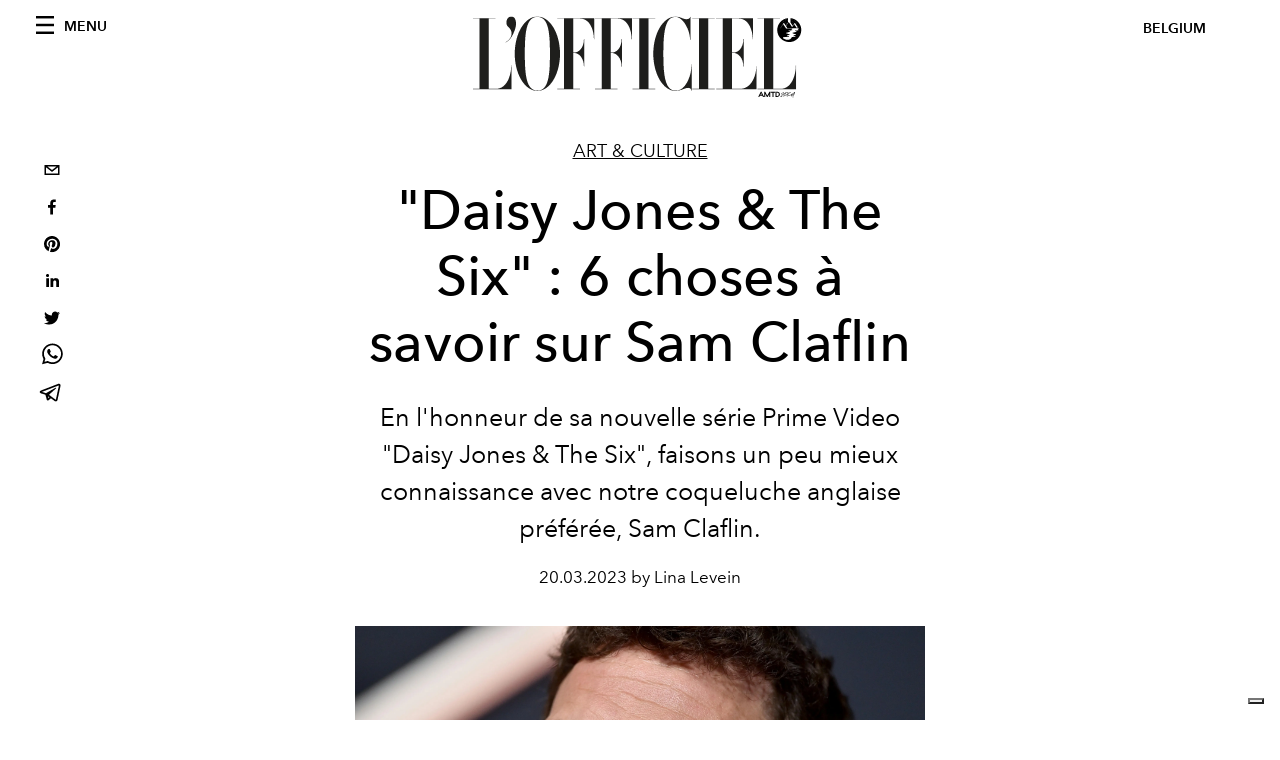

--- FILE ---
content_type: text/html; charset=utf-8
request_url: https://www.lofficiel.be/art-culture/daisy-jones-the-six-6-choses-a-savoir-sur-sam-claflin
body_size: 21683
content:
<!DOCTYPE html><html lang="fr"><head><meta name="viewport" content="width=device-width"/><meta charSet="utf-8"/><title>&quot;Daisy Jones &amp; The Six&quot; : 6 choses à savoir sur Sam Claflin</title><meta property="og:title" content="&quot;Daisy Jones &amp; The Six&quot; : 6 choses à savoir sur Sam Claflin"/><meta name="twitter:title" content="&quot;Daisy Jones &amp; The Six&quot; : 6 choses à savoir sur Sam Claflin"/><meta name="description" content="En l&#x27;honneur de sa nouvelle série Prime Video &quot;Daisy Jones &amp; The Six&quot;, faisons un peu mieux connaissance avec notre coqueluche anglaise préférée, Sam Claflin."/><meta property="og:description" content="En l&#x27;honneur de sa nouvelle série Prime Video &quot;Daisy Jones &amp; The Six&quot;, faisons un peu mieux connaissance avec notre coqueluche anglaise préférée, Sam Claflin."/><meta name="twitter:description" content="En l&#x27;honneur de sa nouvelle série Prime Video &quot;Daisy Jones &amp; The Six&quot;, faisons un peu mieux connaissance avec notre coqueluche anglaise préférée, Sam Claflin."/><meta property="og:image" content="https://www.datocms-assets.com/63746/1679306424-djts_s1_gl_32_220223_litpam_00104r.png?auto=format&amp;fit=max&amp;w=1200"/><meta property="og:image:width" content="1200"/><meta property="og:image:height" content="675"/><meta name="twitter:image" content="https://www.datocms-assets.com/63746/1679306424-djts_s1_gl_32_220223_litpam_00104r.png?auto=format&amp;fit=max&amp;w=1200"/><meta property="og:locale" content="fr"/><meta property="og:type" content="article"/><meta property="article:modified_time" content="2023-03-20T10:00:41Z"/><meta name="twitter:card" content="summary"/><meta name="robots" content="index,follow"/><meta name="googlebot" content="index,follow"/><meta property="og:url" content="https://www.lofficiel.be/art-culture/daisy-jones-the-six-6-choses-a-savoir-sur-sam-claflin"/><link rel="canonical" href="https://www.lofficiel.be/art-culture/daisy-jones-the-six-6-choses-a-savoir-sur-sam-claflin"/><script type="application/ld+json">{
    "@context": "https://schema.org",
    "@type": "Article",
    "mainEntityOfPage": {
      "@type": "WebPage",
      "@id": "https://www.lofficiel.be/art-culture/daisy-jones-the-six-6-choses-a-savoir-sur-sam-claflin"
    },
    "headline": "&quot;Daisy Jones & The Six&quot; : 6 choses à savoir sur Sam Claflin",
    "image": [
      "https://www.datocms-assets.com/63746/1679305220-1679068367-sam-claflin.jpg?auto=format%2Ccompress&cs=srgb"
     ],
    "datePublished": "2023-03-20T10:00:42.000Z",
    "dateModified": "2023-03-20T10:00:41.000Z",
    "author": {"@type": "Person","name": "Lina Levein"},
    "publisher": {
      "@type": "Organization",
      "name": "L&#39;Officiel",
      "logo": {
        "@type": "ImageObject",
        "url": "https://www.datocms-assets.com/39109/1615808428-logo-lofficiel-amtd.svg"
      }
    },
    "description": "En lhonneur de sa nouvelle série Prime Video Daisy Jones & The Six, faisons un peu mieux connaissance avec notre coqueluche anglaise préférée, Sam Claflin."
  }</script><meta name="next-head-count" content="21"/><link rel="apple-touch-icon" sizes="57x57" href="/favicon/apple-icon-57x57.png"/><link rel="apple-touch-icon" sizes="60x60" href="/favicon/apple-icon-60x60.png"/><link rel="apple-touch-icon" sizes="72x72" href="/favicon/apple-icon-72x72.png"/><link rel="apple-touch-icon" sizes="76x76" href="/favicon/apple-icon-76x76.png"/><link rel="apple-touch-icon" sizes="114x114" href="/favicon/apple-icon-114x114.png"/><link rel="apple-touch-icon" sizes="120x120" href="/favicon/apple-icon-120x120.png"/><link rel="apple-touch-icon" sizes="144x144" href="/favicon/apple-icon-144x144.png"/><link rel="apple-touch-icon" sizes="152x152" href="/favicon/apple-icon-152x152.png"/><link rel="apple-touch-icon" sizes="180x180" href="/favicon/apple-icon-180x180.png"/><link rel="icon" type="image/png" sizes="192x192" href="/favicon/android-icon-192x192.png"/><link rel="icon" type="image/png" sizes="32x32" href="/favicon/favicon-32x32.png"/><link rel="icon" type="image/png" sizes="96x96" href="/favicon/favicon-96x96.png"/><link rel="icon" type="image/png" sizes="16x16" href="/favicon/favicon-16x16.png"/><link rel="manifest" href="/favicon/site.webmanifest"/><link rel="mask-icon" href="/favicon/safari-pinned-tab.svg" color="#5bbad5"/><meta name="msapplication-TileColor" content="#da532c"/><meta name="msapplication-TileImage" content="/favicon/ms-icon-144x144.png"/><meta name="theme-color" content="#ffffff"/><link rel="preload" href="/_next/static/css/dde85d4528e20ee4.css" as="style"/><link rel="stylesheet" href="/_next/static/css/dde85d4528e20ee4.css" data-n-g=""/><link rel="preload" href="/_next/static/css/92dccaead4ed6abf.css" as="style"/><link rel="stylesheet" href="/_next/static/css/92dccaead4ed6abf.css" data-n-p=""/><noscript data-n-css=""></noscript><script defer="" nomodule="" src="/_next/static/chunks/polyfills-5cd94c89d3acac5f.js"></script><script src="//imasdk.googleapis.com/js/sdkloader/ima3.js" defer="" data-nscript="beforeInteractive"></script><script defer="" src="/_next/static/chunks/9163.a1894ce610469a41.js"></script><script defer="" src="/_next/static/chunks/204.67042251f087ef07.js"></script><script defer="" src="/_next/static/chunks/4666.0d335492c00d4b96.js"></script><script defer="" src="/_next/static/chunks/496.fa5c5b0ac05ac2d8.js"></script><script defer="" src="/_next/static/chunks/8267.5009df45396d5c75.js"></script><script defer="" src="/_next/static/chunks/4707.8f2f1b7d9244fd6f.js"></script><script src="/_next/static/chunks/webpack-e18b97dafaf69bc6.js" defer=""></script><script src="/_next/static/chunks/framework-dc961b6aa6a4810b.js" defer=""></script><script src="/_next/static/chunks/main-dfcd317d421010e6.js" defer=""></script><script src="/_next/static/chunks/pages/_app-6a76eb36a2143848.js" defer=""></script><script src="/_next/static/chunks/7752-0ee45dbe579cac7a.js" defer=""></script><script src="/_next/static/chunks/7680-53bf0fb324c851f0.js" defer=""></script><script src="/_next/static/chunks/1162-45850e036faad960.js" defer=""></script><script src="/_next/static/chunks/6130-e546692bcb79011a.js" defer=""></script><script src="/_next/static/chunks/8569-3d4b7cc46403b650.js" defer=""></script><script src="/_next/static/chunks/8812-604545594070dc6b.js" defer=""></script><script src="/_next/static/chunks/5433-4542af66d3d5be51.js" defer=""></script><script src="/_next/static/chunks/pages/%5Bcategory%5D/%5Bslug%5D-3eb832bb61e17dd2.js" defer=""></script><script src="/_next/static/Sd9mZCWXPjKPl1y8X5IKQ/_buildManifest.js" defer=""></script><script src="/_next/static/Sd9mZCWXPjKPl1y8X5IKQ/_ssgManifest.js" defer=""></script><script src="/_next/static/Sd9mZCWXPjKPl1y8X5IKQ/_middlewareManifest.js" defer=""></script></head><body class="site-body body-main-channel"><noscript><iframe src="https://www.googletagmanager.com/ns.html?id=GTM-M446GQ3" height="0" width="0" style="display:none;visibility:hidden"></iframe></noscript><div id="__next" data-reactroot=""><nav class="site-header"><div class="adv--topdesktop"><div class="_iub_cs_activate-inline adunitContainer"><div class="adBox"></div></div></div><div class="site-header__background"><progress class="site-header__progress" max="0" value="0"></progress><div class="wrap"><div class="site-header__content"><div class="site-header__left"><a class="site-header__nav-button"><i class="icon--hamburger"></i><span>Menu</span></a></div><a class="site-header__logo" title="L&#x27;Officiel belgium" href="/"><img alt="L&#x27;Officiel belgium" title="L&#x27;Officiel belgium" class="logo" src="/images/logo-lofficiel-amtd.svg" width="390" height="90"/><img alt="L&#x27;Officiel belgium" title="L&#x27;Officiel belgium" class="logo--rev" src="/images/logo-lofficiel-rev-amtd.svg" width="390" height="90"/></a><div class="site-header__right"><a class="site-header__tenants-button">belgium</a><a class="site-header__channels-button hidden--on-lap"><span class="text"><div class="hidden--on-lap">belgium</div></span></a></div></div></div></div></nav><nav class="aside-nav" id="main-nav"><div class="aside-nav__header"><a class="aside-nav__header__closer" title="Close navigation menu"><i class="icon--cross icon--large"></i></a><ul class="aside-nav__header__list"><li class="aside-nav__header__list__item"><a class="aside-nav__header__list__link" href="/art-culture/daisy-jones-the-six-6-choses-a-savoir-sur-sam-claflin">fr</a></li></ul></div><div class="aside-nav__content"><div class="space--bottom-2"><form action="/fr/search" class="form--with-inline-button"><div class="form__field"><input type="text" id="search-box-input" name="query" placeholder="Rechercher" required=""/><label for="search-box-input" class="input--hidden">Rechercher</label></div><button class="button--small button--compact" aria-label="Search button"><i class="icon--search"></i></button></form></div><div class="space--bottom-1"><h6 class="aside-nav__content__title">Categories</h6></div><ul class="aside-nav__content__list"><li class="aside-nav__content__list__item"><a class="aside-nav__content__list__link" aria-label="Link for the category mode" href="/categories/mode">Mode</a></li><li class="aside-nav__content__list__item"><a class="aside-nav__content__list__link" aria-label="Link for the category beaute" href="/categories/beaute">Beauté</a></li><li class="aside-nav__content__list__item"><a class="aside-nav__content__list__link" aria-label="Link for the category art-culture" href="/categories/art-culture">Art &amp; Culture</a></li><li class="aside-nav__content__list__item"><a class="aside-nav__content__list__link" aria-label="Link for the category food" href="/categories/food">Food</a></li><li class="aside-nav__content__list__item"><a class="aside-nav__content__list__link" aria-label="Link for the category hommes" href="/categories/hommes">Hommes</a></li><li class="aside-nav__content__list__item"><a class="aside-nav__content__list__link" aria-label="Link for the category fashion-week" href="/categories/fashion-week">Fashion Week</a></li><li class="aside-nav__content__list__item"><a class="aside-nav__content__list__link" aria-label="Link for the category people" href="/categories/people">People</a></li><li class="aside-nav__content__list__item"><a class="aside-nav__content__list__link" aria-label="Link for the category deco" href="/categories/deco">Déco</a></li><li class="aside-nav__content__list__item"><a class="aside-nav__content__list__link" aria-label="Link for the category voyages" href="/categories/voyages">Voyages</a></li><li class="aside-nav__content__list__item"><a href="https://www.lofficielcoffee.com" target="_blank" rel="noopener noreferrer" class="aside-nav__content__list__link" aria-label="L&#x27;Officiel Coffee">L&#x27;Officiel Coffee</a></li></ul></div><div class="aside-nav__footer"><div class="space--bottom-2"><div class="aside-nav__footer__logo"><span style="box-sizing:border-box;display:inline-block;overflow:hidden;width:initial;height:initial;background:none;opacity:1;border:0;margin:0;padding:0;position:relative;max-width:100%"><span style="box-sizing:border-box;display:block;width:initial;height:initial;background:none;opacity:1;border:0;margin:0;padding:0;max-width:100%"><img style="display:block;max-width:100%;width:initial;height:initial;background:none;opacity:1;border:0;margin:0;padding:0" alt="" aria-hidden="true" src="data:image/svg+xml,%3csvg%20xmlns=%27http://www.w3.org/2000/svg%27%20version=%271.1%27%20width=%27150%27%20height=%2734%27/%3e"/></span><img alt="L&#x27;Officiel belgium" title="L&#x27;Officiel belgium" src="[data-uri]" decoding="async" data-nimg="intrinsic" style="position:absolute;top:0;left:0;bottom:0;right:0;box-sizing:border-box;padding:0;border:none;margin:auto;display:block;width:0;height:0;min-width:100%;max-width:100%;min-height:100%;max-height:100%"/><noscript><img alt="L&#x27;Officiel belgium" title="L&#x27;Officiel belgium" srcSet="/images/logo-lofficiel-rev-amtd.svg 1x, /images/logo-lofficiel-rev-amtd.svg 2x" src="/images/logo-lofficiel-rev-amtd.svg" decoding="async" data-nimg="intrinsic" style="position:absolute;top:0;left:0;bottom:0;right:0;box-sizing:border-box;padding:0;border:none;margin:auto;display:block;width:0;height:0;min-width:100%;max-width:100%;min-height:100%;max-height:100%" loading="lazy"/></noscript></span></div></div><div class="space--bottom-1"><h6 class="aside-nav__footer__title"><a class="aside-nav__footer__title" href="/issues">Buy the Issue</a></h6><h6 class="aside-nav__footer__title"><a class="aside-nav__footer__title" href="/about">À Propos</a></h6><h6 class="aside-nav__footer__title space--bottom-2"><a class="aside-nav__footer__title" href="/contacts">Contact</a></h6><h6 class="aside-nav__footer__title">SUIVEZ-NOUS</h6><ul class="aside-nav__footer__inline-list"><li class="aside-nav__footer__inline-list__item"><a href="https://www.facebook.com/LOfficiel-Belgique-764717627229362/" target="_blank" rel="noopener noreferrer" class="aside-nav__footer__inline-list__link" aria-label="Link for social handle facebook"><span>facebook</span><i class="icon--facebook"></i></a></li><li class="aside-nav__footer__inline-list__item"><a href="https://www.instagram.com/lofficielbelgium/" target="_blank" rel="noopener noreferrer" class="aside-nav__footer__inline-list__link" aria-label="Link for social handle instagram"><span>instagram</span><i class="icon--instagram"></i></a></li></ul></div></div></nav><nav class="aside-nav aside-nav--right aside-nav--rev" id="tenants-nav"><div class="aside-nav__header"><a class="aside-nav__header__closer" title="Close navigation menu"><i class="icon--cross icon--large"></i></a></div><div class="aside-nav__content"><ul class="aside-nav__content__list"><li class="aside-nav__content__list__item"><a class="aside-nav__content__list__link" href="https://www.lofficiel.com.ar" target="_blank" rel="noopener noreferrer">argentina</a></li><li class="aside-nav__content__list__item"><a class="aside-nav__content__list__link" href="https://lofficielbaltic.com" target="_blank" rel="noopener noreferrer">baltic</a></li><li class="aside-nav__content__list__item"><a class="aside-nav__content__list__link" href="https://www.lofficiel.be" target="_blank" rel="noopener noreferrer">belgium</a></li><li class="aside-nav__content__list__item"><a class="aside-nav__content__list__link" href="https://www.revistalofficiel.com.br" target="_blank" rel="noopener noreferrer">brazil</a></li><li class="aside-nav__content__list__item"><a class="aside-nav__content__list__link" href="https://www.lofficiel-canada.com" target="_blank" rel="noopener noreferrer">canada</a></li><li class="aside-nav__content__list__item"><a class="aside-nav__content__list__link" href="https://www.lofficielchile.com" target="_blank" rel="noopener noreferrer">chile</a></li><li class="aside-nav__content__list__item"><a class="aside-nav__content__list__link" href="https://www.lofficiel.com" target="_blank" rel="noopener noreferrer">france</a></li><li class="aside-nav__content__list__item"><a class="aside-nav__content__list__link" href="https://www.lofficielhk.com" target="_blank" rel="noopener noreferrer">hong kong sar</a></li><li class="aside-nav__content__list__item"><a class="aside-nav__content__list__link" href="https://www.lofficielibiza.com" target="_blank" rel="noopener noreferrer">ibiza</a></li><li class="aside-nav__content__list__item"><a class="aside-nav__content__list__link" href="https://www.lofficielitalia.com" target="_blank" rel="noopener noreferrer">italy</a></li><li class="aside-nav__content__list__item"><a class="aside-nav__content__list__link" href="https://www.lofficieljapan.com" target="_blank" rel="noopener noreferrer">japan</a></li><li class="aside-nav__content__list__item"><a class="aside-nav__content__list__link" href="https://www.lofficielkorea.com" target="_blank" rel="noopener noreferrer">korea</a></li><li class="aside-nav__content__list__item"><a class="aside-nav__content__list__link" href="https://lofficielbaltic.com/lv" target="_blank" rel="noopener noreferrer">latvia</a></li><li class="aside-nav__content__list__item"><a class="aside-nav__content__list__link" href="https://www.lofficielmalaysia.com" target="_blank" rel="noopener noreferrer">malaysia</a></li><li class="aside-nav__content__list__item"><a class="aside-nav__content__list__link" href="https://www.hommesmalaysia.com" target="_blank" rel="noopener noreferrer">malaysia hommes</a></li><li class="aside-nav__content__list__item"><a class="aside-nav__content__list__link" href="https://www.lofficielmexico.com" target="_blank" rel="noopener noreferrer">mexico</a></li><li class="aside-nav__content__list__item"><a class="aside-nav__content__list__link" href="https://www.lofficielmonaco.com/" target="_blank" rel="noopener noreferrer">monaco</a></li><li class="aside-nav__content__list__item"><a class="aside-nav__content__list__link" href="https://www.lofficielph.com" target="_blank" rel="noopener noreferrer">philippines</a></li><li class="aside-nav__content__list__item"><a class="aside-nav__content__list__link" href="https://www.lofficiel.com/categories/french-riviera" target="_blank" rel="noopener noreferrer">riviera</a></li><li class="aside-nav__content__list__item"><a class="aside-nav__content__list__link" href="https://www.lofficielsingapore.com" target="_blank" rel="noopener noreferrer">singapore</a></li><li class="aside-nav__content__list__item"><a class="aside-nav__content__list__link" href="https://www.hommessingapore.com" target="_blank" rel="noopener noreferrer">singapore hommes</a></li><li class="aside-nav__content__list__item"><a class="aside-nav__content__list__link" href="https://www.lofficielstbarth.com" target="_blank" rel="noopener noreferrer">st. barth</a></li><li class="aside-nav__content__list__item"><a class="aside-nav__content__list__link" href="https://www.lofficiel.es" target="_blank" rel="noopener noreferrer">spain</a></li><li class="aside-nav__content__list__item"><a class="aside-nav__content__list__link" href="https://www.lofficiel.ch" target="_blank" rel="noopener noreferrer">switzerland</a></li><li class="aside-nav__content__list__item"><a class="aside-nav__content__list__link" href="https://www.lofficiel.com.tr" target="_blank" rel="noopener noreferrer">turkey</a></li><li class="aside-nav__content__list__item"><a class="aside-nav__content__list__link" href="https://www.lofficiel.co.uk" target="_blank" rel="noopener noreferrer">uk</a></li><li class="aside-nav__content__list__item"><a class="aside-nav__content__list__link" href="https://www.lofficielusa.com" target="_blank" rel="noopener noreferrer">usa</a></li><li class="aside-nav__content__list__item"><a class="aside-nav__content__list__link" href="https://www.lofficielvietnam.com/" target="_blank" rel="noopener noreferrer">vietnam</a></li></ul></div></nav><main class="site-content"><div class="wrap--on-fullhd"><div class="site-background"><div class="wrap--full"><div class="site-content__spacer"><article class="article-layout"><aside class="article-layout__left"><div class="article-layout__toolbar"><div class="article-layout__toolbar__item"><div class="social-share-button"><button aria-label="email" class="react-share__ShareButton" style="background-color:transparent;border:none;padding:0;font:inherit;color:inherit;cursor:pointer"><svg viewBox="0 0 64 64" width="32" height="32"><rect width="64" height="64" rx="0" ry="0" fill="#7f7f7f" style="fill:white"></rect><path d="M17,22v20h30V22H17z M41.1,25L32,32.1L22.9,25H41.1z M20,39V26.6l12,9.3l12-9.3V39H20z" fill="black"></path></svg></button><button aria-label="facebook" class="react-share__ShareButton" style="background-color:transparent;border:none;padding:0;font:inherit;color:inherit;cursor:pointer"><svg viewBox="0 0 64 64" width="32" height="32"><rect width="64" height="64" rx="0" ry="0" fill="#3b5998" style="fill:white"></rect><path d="M34.1,47V33.3h4.6l0.7-5.3h-5.3v-3.4c0-1.5,0.4-2.6,2.6-2.6l2.8,0v-4.8c-0.5-0.1-2.2-0.2-4.1-0.2 c-4.1,0-6.9,2.5-6.9,7V28H24v5.3h4.6V47H34.1z" fill="black"></path></svg></button><button aria-label="pinterest" class="react-share__ShareButton" style="background-color:transparent;border:none;padding:0;font:inherit;color:inherit;cursor:pointer"><svg viewBox="0 0 64 64" width="32" height="32"><rect width="64" height="64" rx="0" ry="0" fill="#cb2128" style="fill:white"></rect><path d="M32,16c-8.8,0-16,7.2-16,16c0,6.6,3.9,12.2,9.6,14.7c0-1.1,0-2.5,0.3-3.7 c0.3-1.3,2.1-8.7,2.1-8.7s-0.5-1-0.5-2.5c0-2.4,1.4-4.1,3.1-4.1c1.5,0,2.2,1.1,2.2,2.4c0,1.5-0.9,3.7-1.4,5.7 c-0.4,1.7,0.9,3.1,2.5,3.1c3,0,5.1-3.9,5.1-8.5c0-3.5-2.4-6.1-6.7-6.1c-4.9,0-7.9,3.6-7.9,7.7c0,1.4,0.4,2.4,1.1,3.1 c0.3,0.3,0.3,0.5,0.2,0.9c-0.1,0.3-0.3,1-0.3,1.3c-0.1,0.4-0.4,0.6-0.8,0.4c-2.2-0.9-3.3-3.4-3.3-6.1c0-4.5,3.8-10,11.4-10 c6.1,0,10.1,4.4,10.1,9.2c0,6.3-3.5,11-8.6,11c-1.7,0-3.4-0.9-3.9-2c0,0-0.9,3.7-1.1,4.4c-0.3,1.2-1,2.5-1.6,3.4 c1.4,0.4,3,0.7,4.5,0.7c8.8,0,16-7.2,16-16C48,23.2,40.8,16,32,16z" fill="black"></path></svg></button><button aria-label="linkedin" class="react-share__ShareButton" style="background-color:transparent;border:none;padding:0;font:inherit;color:inherit;cursor:pointer"><svg viewBox="0 0 64 64" width="32" height="32"><rect width="64" height="64" rx="0" ry="0" fill="#007fb1" style="fill:white"></rect><path d="M20.4,44h5.4V26.6h-5.4V44z M23.1,18c-1.7,0-3.1,1.4-3.1,3.1c0,1.7,1.4,3.1,3.1,3.1 c1.7,0,3.1-1.4,3.1-3.1C26.2,19.4,24.8,18,23.1,18z M39.5,26.2c-2.6,0-4.4,1.4-5.1,2.8h-0.1v-2.4h-5.2V44h5.4v-8.6 c0-2.3,0.4-4.5,3.2-4.5c2.8,0,2.8,2.6,2.8,4.6V44H46v-9.5C46,29.8,45,26.2,39.5,26.2z" fill="black"></path></svg></button><button aria-label="twitter" class="react-share__ShareButton" style="background-color:transparent;border:none;padding:0;font:inherit;color:inherit;cursor:pointer"><svg viewBox="0 0 64 64" width="32" height="32"><rect width="64" height="64" rx="0" ry="0" fill="#00aced" style="fill:white"></rect><path d="M48,22.1c-1.2,0.5-2.4,0.9-3.8,1c1.4-0.8,2.4-2.1,2.9-3.6c-1.3,0.8-2.7,1.3-4.2,1.6 C41.7,19.8,40,19,38.2,19c-3.6,0-6.6,2.9-6.6,6.6c0,0.5,0.1,1,0.2,1.5c-5.5-0.3-10.3-2.9-13.5-6.9c-0.6,1-0.9,2.1-0.9,3.3 c0,2.3,1.2,4.3,2.9,5.5c-1.1,0-2.1-0.3-3-0.8c0,0,0,0.1,0,0.1c0,3.2,2.3,5.8,5.3,6.4c-0.6,0.1-1.1,0.2-1.7,0.2c-0.4,0-0.8,0-1.2-0.1 c0.8,2.6,3.3,4.5,6.1,4.6c-2.2,1.8-5.1,2.8-8.2,2.8c-0.5,0-1.1,0-1.6-0.1c2.9,1.9,6.4,2.9,10.1,2.9c12.1,0,18.7-10,18.7-18.7 c0-0.3,0-0.6,0-0.8C46,24.5,47.1,23.4,48,22.1z" fill="black"></path></svg></button><button aria-label="whatsapp" class="react-share__ShareButton" style="background-color:transparent;border:none;padding:0;font:inherit;color:inherit;cursor:pointer"><svg viewBox="0 0 64 64" width="32" height="32"><rect width="64" height="64" rx="0" ry="0" fill="#25D366" style="fill:white"></rect><path d="m42.32286,33.93287c-0.5178,-0.2589 -3.04726,-1.49644 -3.52105,-1.66732c-0.4712,-0.17346 -0.81554,-0.2589 -1.15987,0.2589c-0.34175,0.51004 -1.33075,1.66474 -1.63108,2.00648c-0.30032,0.33658 -0.60064,0.36247 -1.11327,0.12945c-0.5178,-0.2589 -2.17994,-0.80259 -4.14759,-2.56312c-1.53269,-1.37217 -2.56312,-3.05503 -2.86603,-3.57283c-0.30033,-0.5178 -0.03366,-0.80259 0.22524,-1.06149c0.23301,-0.23301 0.5178,-0.59547 0.7767,-0.90616c0.25372,-0.31068 0.33657,-0.5178 0.51262,-0.85437c0.17088,-0.36246 0.08544,-0.64725 -0.04402,-0.90615c-0.12945,-0.2589 -1.15987,-2.79613 -1.58964,-3.80584c-0.41424,-1.00971 -0.84142,-0.88027 -1.15987,-0.88027c-0.29773,-0.02588 -0.64208,-0.02588 -0.98382,-0.02588c-0.34693,0 -0.90616,0.12945 -1.37736,0.62136c-0.4712,0.5178 -1.80194,1.76053 -1.80194,4.27186c0,2.51134 1.84596,4.945 2.10227,5.30747c0.2589,0.33657 3.63497,5.51458 8.80262,7.74113c1.23237,0.5178 2.1903,0.82848 2.94111,1.08738c1.23237,0.38836 2.35599,0.33657 3.24402,0.20712c0.99159,-0.15534 3.04985,-1.24272 3.47963,-2.45956c0.44013,-1.21683 0.44013,-2.22654 0.31068,-2.45955c-0.12945,-0.23301 -0.46601,-0.36247 -0.98382,-0.59548m-9.40068,12.84407l-0.02589,0c-3.05503,0 -6.08417,-0.82849 -8.72495,-2.38189l-0.62136,-0.37023l-6.47252,1.68286l1.73463,-6.29129l-0.41424,-0.64725c-1.70875,-2.71846 -2.6149,-5.85116 -2.6149,-9.07706c0,-9.39809 7.68934,-17.06155 17.15993,-17.06155c4.58253,0 8.88029,1.78642 12.11655,5.02268c3.23625,3.21036 5.02267,7.50812 5.02267,12.06476c-0.0078,9.3981 -7.69712,17.06155 -17.14699,17.06155m14.58906,-31.58846c-3.93529,-3.80584 -9.1133,-5.95471 -14.62789,-5.95471c-11.36055,0 -20.60848,9.2065 -20.61625,20.52564c0,3.61684 0.94757,7.14565 2.75211,10.26282l-2.92557,10.63564l10.93337,-2.85309c3.0136,1.63108 6.4052,2.4958 9.85634,2.49839l0.01037,0c11.36574,0 20.61884,-9.2091 20.62403,-20.53082c0,-5.48093 -2.14111,-10.64081 -6.03239,-14.51915" fill="black"></path></svg></button><button aria-label="telegram" class="react-share__ShareButton" style="background-color:transparent;border:none;padding:0;font:inherit;color:inherit;cursor:pointer"><svg viewBox="0 0 64 64" width="32" height="32"><rect width="64" height="64" rx="0" ry="0" fill="#37aee2" style="fill:white"></rect><path d="m45.90873,15.44335c-0.6901,-0.0281 -1.37668,0.14048 -1.96142,0.41265c-0.84989,0.32661 -8.63939,3.33986 -16.5237,6.39174c-3.9685,1.53296 -7.93349,3.06593 -10.98537,4.24067c-3.05012,1.1765 -5.34694,2.05098 -5.4681,2.09312c-0.80775,0.28096 -1.89996,0.63566 -2.82712,1.72788c-0.23354,0.27218 -0.46884,0.62161 -0.58825,1.10275c-0.11941,0.48114 -0.06673,1.09222 0.16682,1.5716c0.46533,0.96052 1.25376,1.35737 2.18443,1.71383c3.09051,0.99037 6.28638,1.93508 8.93263,2.8236c0.97632,3.44171 1.91401,6.89571 2.84116,10.34268c0.30554,0.69185 0.97105,0.94823 1.65764,0.95525l-0.00351,0.03512c0,0 0.53908,0.05268 1.06412,-0.07375c0.52679,-0.12292 1.18879,-0.42846 1.79109,-0.99212c0.662,-0.62161 2.45836,-2.38812 3.47683,-3.38552l7.6736,5.66477l0.06146,0.03512c0,0 0.84989,0.59703 2.09312,0.68132c0.62161,0.04214 1.4399,-0.07726 2.14229,-0.59176c0.70766,-0.51626 1.1765,-1.34683 1.396,-2.29506c0.65673,-2.86224 5.00979,-23.57745 5.75257,-27.00686l-0.02107,0.08077c0.51977,-1.93157 0.32837,-3.70159 -0.87096,-4.74991c-0.60054,-0.52152 -1.2924,-0.7498 -1.98425,-0.77965l0,0.00176zm-0.2072,3.29069c0.04741,0.0439 0.0439,0.0439 0.00351,0.04741c-0.01229,-0.00351 0.14048,0.2072 -0.15804,1.32576l-0.01229,0.04214l-0.00878,0.03863c-0.75858,3.50668 -5.15554,24.40802 -5.74203,26.96472c-0.08077,0.34417 -0.11414,0.31959 -0.09482,0.29852c-0.1756,-0.02634 -0.50045,-0.16506 -0.52679,-0.1756l-13.13468,-9.70175c4.4988,-4.33199 9.09945,-8.25307 13.744,-12.43229c0.8218,-0.41265 0.68483,-1.68573 -0.29852,-1.70681c-1.04305,0.24584 -1.92279,0.99564 -2.8798,1.47502c-5.49971,3.2626 -11.11882,6.13186 -16.55882,9.49279c-2.792,-0.97105 -5.57873,-1.77704 -8.15298,-2.57601c2.2336,-0.89555 4.00889,-1.55579 5.75608,-2.23009c3.05188,-1.1765 7.01687,-2.7042 10.98537,-4.24067c7.94051,-3.06944 15.92667,-6.16346 16.62028,-6.43037l0.05619,-0.02283l0.05268,-0.02283c0.19316,-0.0878 0.30378,-0.09658 0.35471,-0.10009c0,0 -0.01756,-0.05795 -0.00351,-0.04566l-0.00176,0zm-20.91715,22.0638l2.16687,1.60145c-0.93418,0.91311 -1.81743,1.77353 -2.45485,2.38812l0.28798,-3.98957" fill="black"></path></svg></button></div></div></div><div class="adv--left-sidebar"><div class="_iub_cs_activate-inline adunitContainer"><div class="adBox"></div></div></div></aside><section class="article-layout__main"><div class="space--bottom-3"><header class="hero--center"><div class="hero__body"><a class="hero__pretitle" title="Art &amp; Culture" href="/categories/art-culture">Art &amp; Culture</a><h1 class="hero__title">&quot;Daisy Jones &amp; The Six&quot; : 6 choses à savoir sur Sam Claflin</h1><div class="hero__text"><p>En l&#x27;honneur de sa nouvelle série Prime Video &quot;Daisy Jones &amp; The Six&quot;, faisons un peu mieux connaissance avec notre coqueluche anglaise préférée, Sam Claflin.</p></div><div class="hero__footer">20.03.2023 by Lina Levein</div><div class="hero__toolbar"><div class="hero__toolbar__item"><div class="social-share-button"><button aria-label="email" class="react-share__ShareButton" style="background-color:transparent;border:none;padding:0;font:inherit;color:inherit;cursor:pointer"><svg viewBox="0 0 64 64" width="32" height="32"><rect width="64" height="64" rx="0" ry="0" fill="#7f7f7f" style="fill:white"></rect><path d="M17,22v20h30V22H17z M41.1,25L32,32.1L22.9,25H41.1z M20,39V26.6l12,9.3l12-9.3V39H20z" fill="black"></path></svg></button><button aria-label="facebook" class="react-share__ShareButton" style="background-color:transparent;border:none;padding:0;font:inherit;color:inherit;cursor:pointer"><svg viewBox="0 0 64 64" width="32" height="32"><rect width="64" height="64" rx="0" ry="0" fill="#3b5998" style="fill:white"></rect><path d="M34.1,47V33.3h4.6l0.7-5.3h-5.3v-3.4c0-1.5,0.4-2.6,2.6-2.6l2.8,0v-4.8c-0.5-0.1-2.2-0.2-4.1-0.2 c-4.1,0-6.9,2.5-6.9,7V28H24v5.3h4.6V47H34.1z" fill="black"></path></svg></button><button aria-label="pinterest" class="react-share__ShareButton" style="background-color:transparent;border:none;padding:0;font:inherit;color:inherit;cursor:pointer"><svg viewBox="0 0 64 64" width="32" height="32"><rect width="64" height="64" rx="0" ry="0" fill="#cb2128" style="fill:white"></rect><path d="M32,16c-8.8,0-16,7.2-16,16c0,6.6,3.9,12.2,9.6,14.7c0-1.1,0-2.5,0.3-3.7 c0.3-1.3,2.1-8.7,2.1-8.7s-0.5-1-0.5-2.5c0-2.4,1.4-4.1,3.1-4.1c1.5,0,2.2,1.1,2.2,2.4c0,1.5-0.9,3.7-1.4,5.7 c-0.4,1.7,0.9,3.1,2.5,3.1c3,0,5.1-3.9,5.1-8.5c0-3.5-2.4-6.1-6.7-6.1c-4.9,0-7.9,3.6-7.9,7.7c0,1.4,0.4,2.4,1.1,3.1 c0.3,0.3,0.3,0.5,0.2,0.9c-0.1,0.3-0.3,1-0.3,1.3c-0.1,0.4-0.4,0.6-0.8,0.4c-2.2-0.9-3.3-3.4-3.3-6.1c0-4.5,3.8-10,11.4-10 c6.1,0,10.1,4.4,10.1,9.2c0,6.3-3.5,11-8.6,11c-1.7,0-3.4-0.9-3.9-2c0,0-0.9,3.7-1.1,4.4c-0.3,1.2-1,2.5-1.6,3.4 c1.4,0.4,3,0.7,4.5,0.7c8.8,0,16-7.2,16-16C48,23.2,40.8,16,32,16z" fill="black"></path></svg></button><button aria-label="linkedin" class="react-share__ShareButton" style="background-color:transparent;border:none;padding:0;font:inherit;color:inherit;cursor:pointer"><svg viewBox="0 0 64 64" width="32" height="32"><rect width="64" height="64" rx="0" ry="0" fill="#007fb1" style="fill:white"></rect><path d="M20.4,44h5.4V26.6h-5.4V44z M23.1,18c-1.7,0-3.1,1.4-3.1,3.1c0,1.7,1.4,3.1,3.1,3.1 c1.7,0,3.1-1.4,3.1-3.1C26.2,19.4,24.8,18,23.1,18z M39.5,26.2c-2.6,0-4.4,1.4-5.1,2.8h-0.1v-2.4h-5.2V44h5.4v-8.6 c0-2.3,0.4-4.5,3.2-4.5c2.8,0,2.8,2.6,2.8,4.6V44H46v-9.5C46,29.8,45,26.2,39.5,26.2z" fill="black"></path></svg></button><button aria-label="twitter" class="react-share__ShareButton" style="background-color:transparent;border:none;padding:0;font:inherit;color:inherit;cursor:pointer"><svg viewBox="0 0 64 64" width="32" height="32"><rect width="64" height="64" rx="0" ry="0" fill="#00aced" style="fill:white"></rect><path d="M48,22.1c-1.2,0.5-2.4,0.9-3.8,1c1.4-0.8,2.4-2.1,2.9-3.6c-1.3,0.8-2.7,1.3-4.2,1.6 C41.7,19.8,40,19,38.2,19c-3.6,0-6.6,2.9-6.6,6.6c0,0.5,0.1,1,0.2,1.5c-5.5-0.3-10.3-2.9-13.5-6.9c-0.6,1-0.9,2.1-0.9,3.3 c0,2.3,1.2,4.3,2.9,5.5c-1.1,0-2.1-0.3-3-0.8c0,0,0,0.1,0,0.1c0,3.2,2.3,5.8,5.3,6.4c-0.6,0.1-1.1,0.2-1.7,0.2c-0.4,0-0.8,0-1.2-0.1 c0.8,2.6,3.3,4.5,6.1,4.6c-2.2,1.8-5.1,2.8-8.2,2.8c-0.5,0-1.1,0-1.6-0.1c2.9,1.9,6.4,2.9,10.1,2.9c12.1,0,18.7-10,18.7-18.7 c0-0.3,0-0.6,0-0.8C46,24.5,47.1,23.4,48,22.1z" fill="black"></path></svg></button><button aria-label="whatsapp" class="react-share__ShareButton" style="background-color:transparent;border:none;padding:0;font:inherit;color:inherit;cursor:pointer"><svg viewBox="0 0 64 64" width="32" height="32"><rect width="64" height="64" rx="0" ry="0" fill="#25D366" style="fill:white"></rect><path d="m42.32286,33.93287c-0.5178,-0.2589 -3.04726,-1.49644 -3.52105,-1.66732c-0.4712,-0.17346 -0.81554,-0.2589 -1.15987,0.2589c-0.34175,0.51004 -1.33075,1.66474 -1.63108,2.00648c-0.30032,0.33658 -0.60064,0.36247 -1.11327,0.12945c-0.5178,-0.2589 -2.17994,-0.80259 -4.14759,-2.56312c-1.53269,-1.37217 -2.56312,-3.05503 -2.86603,-3.57283c-0.30033,-0.5178 -0.03366,-0.80259 0.22524,-1.06149c0.23301,-0.23301 0.5178,-0.59547 0.7767,-0.90616c0.25372,-0.31068 0.33657,-0.5178 0.51262,-0.85437c0.17088,-0.36246 0.08544,-0.64725 -0.04402,-0.90615c-0.12945,-0.2589 -1.15987,-2.79613 -1.58964,-3.80584c-0.41424,-1.00971 -0.84142,-0.88027 -1.15987,-0.88027c-0.29773,-0.02588 -0.64208,-0.02588 -0.98382,-0.02588c-0.34693,0 -0.90616,0.12945 -1.37736,0.62136c-0.4712,0.5178 -1.80194,1.76053 -1.80194,4.27186c0,2.51134 1.84596,4.945 2.10227,5.30747c0.2589,0.33657 3.63497,5.51458 8.80262,7.74113c1.23237,0.5178 2.1903,0.82848 2.94111,1.08738c1.23237,0.38836 2.35599,0.33657 3.24402,0.20712c0.99159,-0.15534 3.04985,-1.24272 3.47963,-2.45956c0.44013,-1.21683 0.44013,-2.22654 0.31068,-2.45955c-0.12945,-0.23301 -0.46601,-0.36247 -0.98382,-0.59548m-9.40068,12.84407l-0.02589,0c-3.05503,0 -6.08417,-0.82849 -8.72495,-2.38189l-0.62136,-0.37023l-6.47252,1.68286l1.73463,-6.29129l-0.41424,-0.64725c-1.70875,-2.71846 -2.6149,-5.85116 -2.6149,-9.07706c0,-9.39809 7.68934,-17.06155 17.15993,-17.06155c4.58253,0 8.88029,1.78642 12.11655,5.02268c3.23625,3.21036 5.02267,7.50812 5.02267,12.06476c-0.0078,9.3981 -7.69712,17.06155 -17.14699,17.06155m14.58906,-31.58846c-3.93529,-3.80584 -9.1133,-5.95471 -14.62789,-5.95471c-11.36055,0 -20.60848,9.2065 -20.61625,20.52564c0,3.61684 0.94757,7.14565 2.75211,10.26282l-2.92557,10.63564l10.93337,-2.85309c3.0136,1.63108 6.4052,2.4958 9.85634,2.49839l0.01037,0c11.36574,0 20.61884,-9.2091 20.62403,-20.53082c0,-5.48093 -2.14111,-10.64081 -6.03239,-14.51915" fill="black"></path></svg></button><button aria-label="telegram" class="react-share__ShareButton" style="background-color:transparent;border:none;padding:0;font:inherit;color:inherit;cursor:pointer"><svg viewBox="0 0 64 64" width="32" height="32"><rect width="64" height="64" rx="0" ry="0" fill="#37aee2" style="fill:white"></rect><path d="m45.90873,15.44335c-0.6901,-0.0281 -1.37668,0.14048 -1.96142,0.41265c-0.84989,0.32661 -8.63939,3.33986 -16.5237,6.39174c-3.9685,1.53296 -7.93349,3.06593 -10.98537,4.24067c-3.05012,1.1765 -5.34694,2.05098 -5.4681,2.09312c-0.80775,0.28096 -1.89996,0.63566 -2.82712,1.72788c-0.23354,0.27218 -0.46884,0.62161 -0.58825,1.10275c-0.11941,0.48114 -0.06673,1.09222 0.16682,1.5716c0.46533,0.96052 1.25376,1.35737 2.18443,1.71383c3.09051,0.99037 6.28638,1.93508 8.93263,2.8236c0.97632,3.44171 1.91401,6.89571 2.84116,10.34268c0.30554,0.69185 0.97105,0.94823 1.65764,0.95525l-0.00351,0.03512c0,0 0.53908,0.05268 1.06412,-0.07375c0.52679,-0.12292 1.18879,-0.42846 1.79109,-0.99212c0.662,-0.62161 2.45836,-2.38812 3.47683,-3.38552l7.6736,5.66477l0.06146,0.03512c0,0 0.84989,0.59703 2.09312,0.68132c0.62161,0.04214 1.4399,-0.07726 2.14229,-0.59176c0.70766,-0.51626 1.1765,-1.34683 1.396,-2.29506c0.65673,-2.86224 5.00979,-23.57745 5.75257,-27.00686l-0.02107,0.08077c0.51977,-1.93157 0.32837,-3.70159 -0.87096,-4.74991c-0.60054,-0.52152 -1.2924,-0.7498 -1.98425,-0.77965l0,0.00176zm-0.2072,3.29069c0.04741,0.0439 0.0439,0.0439 0.00351,0.04741c-0.01229,-0.00351 0.14048,0.2072 -0.15804,1.32576l-0.01229,0.04214l-0.00878,0.03863c-0.75858,3.50668 -5.15554,24.40802 -5.74203,26.96472c-0.08077,0.34417 -0.11414,0.31959 -0.09482,0.29852c-0.1756,-0.02634 -0.50045,-0.16506 -0.52679,-0.1756l-13.13468,-9.70175c4.4988,-4.33199 9.09945,-8.25307 13.744,-12.43229c0.8218,-0.41265 0.68483,-1.68573 -0.29852,-1.70681c-1.04305,0.24584 -1.92279,0.99564 -2.8798,1.47502c-5.49971,3.2626 -11.11882,6.13186 -16.55882,9.49279c-2.792,-0.97105 -5.57873,-1.77704 -8.15298,-2.57601c2.2336,-0.89555 4.00889,-1.55579 5.75608,-2.23009c3.05188,-1.1765 7.01687,-2.7042 10.98537,-4.24067c7.94051,-3.06944 15.92667,-6.16346 16.62028,-6.43037l0.05619,-0.02283l0.05268,-0.02283c0.19316,-0.0878 0.30378,-0.09658 0.35471,-0.10009c0,0 -0.01756,-0.05795 -0.00351,-0.04566l-0.00176,0zm-20.91715,22.0638l2.16687,1.60145c-0.93418,0.91311 -1.81743,1.77353 -2.45485,2.38812l0.28798,-3.98957" fill="black"></path></svg></button></div></div></div></div><figure class="article-layout__figure--extra-wrap"><span style="box-sizing:border-box;display:inline-block;overflow:hidden;width:initial;height:initial;background:none;opacity:1;border:0;margin:0;padding:0;position:relative;max-width:100%"><span style="box-sizing:border-box;display:block;width:initial;height:initial;background:none;opacity:1;border:0;margin:0;padding:0;max-width:100%"><img style="display:block;max-width:100%;width:initial;height:initial;background:none;opacity:1;border:0;margin:0;padding:0" alt="" aria-hidden="true" src="data:image/svg+xml,%3csvg%20xmlns=%27http://www.w3.org/2000/svg%27%20version=%271.1%27%20width=%274500%27%20height=%272995%27/%3e"/></span><img alt="bestof topix los angeles california beard face head person adult male man" src="[data-uri]" decoding="async" data-nimg="intrinsic" style="position:absolute;top:0;left:0;bottom:0;right:0;box-sizing:border-box;padding:0;border:none;margin:auto;display:block;width:0;height:0;min-width:100%;max-width:100%;min-height:100%;max-height:100%;filter:blur(20px);background-size:cover;background-image:url(&quot;[data-uri]&quot;);background-position:0% 0%"/><noscript><img alt="bestof topix los angeles california beard face head person adult male man" srcSet="/_next/image?url=https%3A%2F%2Fwww.datocms-assets.com%2F63746%2F1679305220-1679068367-sam-claflin.jpg%3Fauto%3Dformat%252Ccompress%26cs%3Dsrgb&amp;w=3840&amp;q=75 1x" src="/_next/image?url=https%3A%2F%2Fwww.datocms-assets.com%2F63746%2F1679305220-1679068367-sam-claflin.jpg%3Fauto%3Dformat%252Ccompress%26cs%3Dsrgb&amp;w=3840&amp;q=75" decoding="async" data-nimg="intrinsic" style="position:absolute;top:0;left:0;bottom:0;right:0;box-sizing:border-box;padding:0;border:none;margin:auto;display:block;width:0;height:0;min-width:100%;max-width:100%;min-height:100%;max-height:100%" loading="lazy"/></noscript></span></figure><div class="space--both-2"><div class="adv--topdesktop"><div class="article-layout__figure--extra-wrap _iub_cs_activate-inline adunitContainer"><div class="adBox"></div></div></div></div></header></div><div class="space--both-4 article-layout__figure--extra-wrap"><div class="adv--topdesktop"><div class="adunitContainer"><div class="adBox"></div></div></div></div><section><div class=""><div class="_iub_cs_activate-inline adv--mobile-250-mobile adunitContainer"><div class="adBox"></div></div></div><div class=""><div class="_iub_cs_activate-inline adv--mobile-250-mobile adunitContainer"><div class="adBox"></div></div></div><div class=""><div class="_iub_cs_activate-inline adv--mobile-250-mobile adunitContainer"><div class="adBox"></div></div></div><div class=""><div class="_iub_cs_activate-inline adv--mobile-250-mobile adunitContainer"><div class="adBox"></div></div></div><div class=""><div class="_iub_cs_activate-inline adv--mobile-250-mobile adunitContainer"><div class="adBox"></div></div></div><div class=""><div class="_iub_cs_activate-inline adv--mobile-250-mobile adunitContainer"><div class="adBox"></div></div></div><div class="adv--topdesktop space--bottom-2"><div class="_iub_cs_activate-inline adunitContainer"><div class="adBox"></div></div></div></section><section class="padding--bottom-2"><h3 class="section-header__title">Tags</h3><div class="tags-list"><a class="tags-list__item" href="/tags/cinema">cinema</a></div></section></section><aside class="article-layout__right"><div class="adv--right-sidebar"><div class="_iub_cs_activate-inline adunitContainer"><div class="adBox"></div></div></div></aside></article></div></div></div></div><div class="site-background"><div class="wrap"><div class="section-header"><h2 class="section-header__title">Articles associés</h2></div></div><div class="wrap--on-lap"><div class="grid" style="display:block"><div class="grid__item lap-4-12"><div class="space--bottom-1-on-lap"><a class="stack" href="/art-culture/5-choses-a-savoir-sur-suki-waterhouse-bientot-a-l-affiche-de-daisy-jones-the-six"><div class="stack__image"><span style="box-sizing:border-box;display:block;overflow:hidden;width:initial;height:initial;background:none;opacity:1;border:0;margin:0;padding:0;position:absolute;top:0;left:0;bottom:0;right:0"><img alt="© Getty Images" src="[data-uri]" decoding="async" data-nimg="fill" style="position:absolute;top:0;left:0;bottom:0;right:0;box-sizing:border-box;padding:0;border:none;margin:auto;display:block;width:0;height:0;min-width:100%;max-width:100%;min-height:100%;max-height:100%;object-fit:cover"/><noscript><img alt="© Getty Images" sizes="100vw" srcSet="/_next/image?url=https%3A%2F%2Fwww.datocms-assets.com%2F63746%2F1672998231-1672851689-suki-waterhouse-things-to-know.jpg%3Fauto%3Dformat%252Ccompress%26crop%3Dfocalpoint%26cs%3Dsrgb%26fit%3Dcrop%26fp-x%3D0.5%26fp-y%3D0.24%26h%3D660%26w%3D868&amp;w=640&amp;q=75 640w, /_next/image?url=https%3A%2F%2Fwww.datocms-assets.com%2F63746%2F1672998231-1672851689-suki-waterhouse-things-to-know.jpg%3Fauto%3Dformat%252Ccompress%26crop%3Dfocalpoint%26cs%3Dsrgb%26fit%3Dcrop%26fp-x%3D0.5%26fp-y%3D0.24%26h%3D660%26w%3D868&amp;w=750&amp;q=75 750w, /_next/image?url=https%3A%2F%2Fwww.datocms-assets.com%2F63746%2F1672998231-1672851689-suki-waterhouse-things-to-know.jpg%3Fauto%3Dformat%252Ccompress%26crop%3Dfocalpoint%26cs%3Dsrgb%26fit%3Dcrop%26fp-x%3D0.5%26fp-y%3D0.24%26h%3D660%26w%3D868&amp;w=828&amp;q=75 828w, /_next/image?url=https%3A%2F%2Fwww.datocms-assets.com%2F63746%2F1672998231-1672851689-suki-waterhouse-things-to-know.jpg%3Fauto%3Dformat%252Ccompress%26crop%3Dfocalpoint%26cs%3Dsrgb%26fit%3Dcrop%26fp-x%3D0.5%26fp-y%3D0.24%26h%3D660%26w%3D868&amp;w=1080&amp;q=75 1080w, /_next/image?url=https%3A%2F%2Fwww.datocms-assets.com%2F63746%2F1672998231-1672851689-suki-waterhouse-things-to-know.jpg%3Fauto%3Dformat%252Ccompress%26crop%3Dfocalpoint%26cs%3Dsrgb%26fit%3Dcrop%26fp-x%3D0.5%26fp-y%3D0.24%26h%3D660%26w%3D868&amp;w=1200&amp;q=75 1200w, /_next/image?url=https%3A%2F%2Fwww.datocms-assets.com%2F63746%2F1672998231-1672851689-suki-waterhouse-things-to-know.jpg%3Fauto%3Dformat%252Ccompress%26crop%3Dfocalpoint%26cs%3Dsrgb%26fit%3Dcrop%26fp-x%3D0.5%26fp-y%3D0.24%26h%3D660%26w%3D868&amp;w=1920&amp;q=75 1920w, /_next/image?url=https%3A%2F%2Fwww.datocms-assets.com%2F63746%2F1672998231-1672851689-suki-waterhouse-things-to-know.jpg%3Fauto%3Dformat%252Ccompress%26crop%3Dfocalpoint%26cs%3Dsrgb%26fit%3Dcrop%26fp-x%3D0.5%26fp-y%3D0.24%26h%3D660%26w%3D868&amp;w=2048&amp;q=75 2048w, /_next/image?url=https%3A%2F%2Fwww.datocms-assets.com%2F63746%2F1672998231-1672851689-suki-waterhouse-things-to-know.jpg%3Fauto%3Dformat%252Ccompress%26crop%3Dfocalpoint%26cs%3Dsrgb%26fit%3Dcrop%26fp-x%3D0.5%26fp-y%3D0.24%26h%3D660%26w%3D868&amp;w=3840&amp;q=75 3840w" src="/_next/image?url=https%3A%2F%2Fwww.datocms-assets.com%2F63746%2F1672998231-1672851689-suki-waterhouse-things-to-know.jpg%3Fauto%3Dformat%252Ccompress%26crop%3Dfocalpoint%26cs%3Dsrgb%26fit%3Dcrop%26fp-x%3D0.5%26fp-y%3D0.24%26h%3D660%26w%3D868&amp;w=3840&amp;q=75" decoding="async" data-nimg="fill" style="position:absolute;top:0;left:0;bottom:0;right:0;box-sizing:border-box;padding:0;border:none;margin:auto;display:block;width:0;height:0;min-width:100%;max-width:100%;min-height:100%;max-height:100%;object-fit:cover" loading="lazy"/></noscript></span></div><div class="stack__body"><h4 class="stack__pretitle">Art &amp; Culture</h4><h3 class="stack__title"><span class="hover-underline">5 choses à savoir sur Suki Waterhouse, bientôt à l&#x27;affiche de &quot;Daisy Jones &amp; The Six&quot;</span></h3><div class="stack__text"><p>Pour célébrer Suki Waterhouse, voici ce qu&#x27;il faut savoir sur la star de la très attendue série &quot;Daisy Jones &amp; The Six&quot;. </p></div><div class="stack__footer">06.01.2023 by Janelle Sessoms</div></div></a></div></div><div class="grid__item lap-4-12"><div class="space--bottom-1-on-lap"><a class="stack" href="/art-culture/daisy-jones-the-six-faut-il-regarder-la-serie-evenement-du-printemps"><div class="stack__image"><span style="box-sizing:border-box;display:block;overflow:hidden;width:initial;height:initial;background:none;opacity:1;border:0;margin:0;padding:0;position:absolute;top:0;left:0;bottom:0;right:0"><img alt="stage group performance person concert adult male man female woman lighting" src="[data-uri]" decoding="async" data-nimg="fill" style="position:absolute;top:0;left:0;bottom:0;right:0;box-sizing:border-box;padding:0;border:none;margin:auto;display:block;width:0;height:0;min-width:100%;max-width:100%;min-height:100%;max-height:100%;object-fit:cover"/><noscript><img alt="stage group performance person concert adult male man female woman lighting" sizes="100vw" srcSet="/_next/image?url=https%3A%2F%2Fwww.datocms-assets.com%2F63746%2F1678016525-1677845392-6.jpeg%3Fauto%3Dformat%252Ccompress%26crop%3Dfocalpoint%26cs%3Dsrgb%26fit%3Dcrop%26fp-x%3D0.5%26fp-y%3D0.36%26h%3D660%26w%3D868&amp;w=640&amp;q=75 640w, /_next/image?url=https%3A%2F%2Fwww.datocms-assets.com%2F63746%2F1678016525-1677845392-6.jpeg%3Fauto%3Dformat%252Ccompress%26crop%3Dfocalpoint%26cs%3Dsrgb%26fit%3Dcrop%26fp-x%3D0.5%26fp-y%3D0.36%26h%3D660%26w%3D868&amp;w=750&amp;q=75 750w, /_next/image?url=https%3A%2F%2Fwww.datocms-assets.com%2F63746%2F1678016525-1677845392-6.jpeg%3Fauto%3Dformat%252Ccompress%26crop%3Dfocalpoint%26cs%3Dsrgb%26fit%3Dcrop%26fp-x%3D0.5%26fp-y%3D0.36%26h%3D660%26w%3D868&amp;w=828&amp;q=75 828w, /_next/image?url=https%3A%2F%2Fwww.datocms-assets.com%2F63746%2F1678016525-1677845392-6.jpeg%3Fauto%3Dformat%252Ccompress%26crop%3Dfocalpoint%26cs%3Dsrgb%26fit%3Dcrop%26fp-x%3D0.5%26fp-y%3D0.36%26h%3D660%26w%3D868&amp;w=1080&amp;q=75 1080w, /_next/image?url=https%3A%2F%2Fwww.datocms-assets.com%2F63746%2F1678016525-1677845392-6.jpeg%3Fauto%3Dformat%252Ccompress%26crop%3Dfocalpoint%26cs%3Dsrgb%26fit%3Dcrop%26fp-x%3D0.5%26fp-y%3D0.36%26h%3D660%26w%3D868&amp;w=1200&amp;q=75 1200w, /_next/image?url=https%3A%2F%2Fwww.datocms-assets.com%2F63746%2F1678016525-1677845392-6.jpeg%3Fauto%3Dformat%252Ccompress%26crop%3Dfocalpoint%26cs%3Dsrgb%26fit%3Dcrop%26fp-x%3D0.5%26fp-y%3D0.36%26h%3D660%26w%3D868&amp;w=1920&amp;q=75 1920w, /_next/image?url=https%3A%2F%2Fwww.datocms-assets.com%2F63746%2F1678016525-1677845392-6.jpeg%3Fauto%3Dformat%252Ccompress%26crop%3Dfocalpoint%26cs%3Dsrgb%26fit%3Dcrop%26fp-x%3D0.5%26fp-y%3D0.36%26h%3D660%26w%3D868&amp;w=2048&amp;q=75 2048w, /_next/image?url=https%3A%2F%2Fwww.datocms-assets.com%2F63746%2F1678016525-1677845392-6.jpeg%3Fauto%3Dformat%252Ccompress%26crop%3Dfocalpoint%26cs%3Dsrgb%26fit%3Dcrop%26fp-x%3D0.5%26fp-y%3D0.36%26h%3D660%26w%3D868&amp;w=3840&amp;q=75 3840w" src="/_next/image?url=https%3A%2F%2Fwww.datocms-assets.com%2F63746%2F1678016525-1677845392-6.jpeg%3Fauto%3Dformat%252Ccompress%26crop%3Dfocalpoint%26cs%3Dsrgb%26fit%3Dcrop%26fp-x%3D0.5%26fp-y%3D0.36%26h%3D660%26w%3D868&amp;w=3840&amp;q=75" decoding="async" data-nimg="fill" style="position:absolute;top:0;left:0;bottom:0;right:0;box-sizing:border-box;padding:0;border:none;margin:auto;display:block;width:0;height:0;min-width:100%;max-width:100%;min-height:100%;max-height:100%;object-fit:cover" loading="lazy"/></noscript></span></div><div class="stack__body"><h4 class="stack__pretitle">Art &amp; Culture</h4><h3 class="stack__title"><span class="hover-underline">&quot;Daisy Jones &amp; The Six&quot; : faut-il regarder la série évènement du printemps ?</span></h3><div class="stack__text"><p class="p1">Un peu conventionnelle, cette mini-série est aussi attachante et doit beaucoup à son extraordinaire casting.</p></div><div class="stack__footer">05.03.2023 by Baptiste Piégay</div></div></a></div></div><div class="grid__item lap-4-12"><div class="space--bottom-1-on-lap"><a class="stack" href="/art-culture/daisy-jones-the-six-tout-ce-qu-on-sait-sur-la-mini-serie-la-plus-attendue-de-2023"><div class="stack__image"><span style="box-sizing:border-box;display:block;overflow:hidden;width:initial;height:initial;background:none;opacity:1;border:0;margin:0;padding:0;position:absolute;top:0;left:0;bottom:0;right:0"><img alt="sunglasses groupshot person pants face head woman adult female happy" src="[data-uri]" decoding="async" data-nimg="fill" style="position:absolute;top:0;left:0;bottom:0;right:0;box-sizing:border-box;padding:0;border:none;margin:auto;display:block;width:0;height:0;min-width:100%;max-width:100%;min-height:100%;max-height:100%;object-fit:cover"/><noscript><img alt="sunglasses groupshot person pants face head woman adult female happy" sizes="100vw" srcSet="/_next/image?url=https%3A%2F%2Fwww.datocms-assets.com%2F63746%2F1670489979-1670433155-daisy-jones-and-the-six-amazon-tv-show.jpg%3Fauto%3Dformat%252Ccompress%26crop%3Dfocalpoint%26cs%3Dsrgb%26fit%3Dcrop%26fp-x%3D0.33%26fp-y%3D0.28%26h%3D660%26w%3D868&amp;w=640&amp;q=75 640w, /_next/image?url=https%3A%2F%2Fwww.datocms-assets.com%2F63746%2F1670489979-1670433155-daisy-jones-and-the-six-amazon-tv-show.jpg%3Fauto%3Dformat%252Ccompress%26crop%3Dfocalpoint%26cs%3Dsrgb%26fit%3Dcrop%26fp-x%3D0.33%26fp-y%3D0.28%26h%3D660%26w%3D868&amp;w=750&amp;q=75 750w, /_next/image?url=https%3A%2F%2Fwww.datocms-assets.com%2F63746%2F1670489979-1670433155-daisy-jones-and-the-six-amazon-tv-show.jpg%3Fauto%3Dformat%252Ccompress%26crop%3Dfocalpoint%26cs%3Dsrgb%26fit%3Dcrop%26fp-x%3D0.33%26fp-y%3D0.28%26h%3D660%26w%3D868&amp;w=828&amp;q=75 828w, /_next/image?url=https%3A%2F%2Fwww.datocms-assets.com%2F63746%2F1670489979-1670433155-daisy-jones-and-the-six-amazon-tv-show.jpg%3Fauto%3Dformat%252Ccompress%26crop%3Dfocalpoint%26cs%3Dsrgb%26fit%3Dcrop%26fp-x%3D0.33%26fp-y%3D0.28%26h%3D660%26w%3D868&amp;w=1080&amp;q=75 1080w, /_next/image?url=https%3A%2F%2Fwww.datocms-assets.com%2F63746%2F1670489979-1670433155-daisy-jones-and-the-six-amazon-tv-show.jpg%3Fauto%3Dformat%252Ccompress%26crop%3Dfocalpoint%26cs%3Dsrgb%26fit%3Dcrop%26fp-x%3D0.33%26fp-y%3D0.28%26h%3D660%26w%3D868&amp;w=1200&amp;q=75 1200w, /_next/image?url=https%3A%2F%2Fwww.datocms-assets.com%2F63746%2F1670489979-1670433155-daisy-jones-and-the-six-amazon-tv-show.jpg%3Fauto%3Dformat%252Ccompress%26crop%3Dfocalpoint%26cs%3Dsrgb%26fit%3Dcrop%26fp-x%3D0.33%26fp-y%3D0.28%26h%3D660%26w%3D868&amp;w=1920&amp;q=75 1920w, /_next/image?url=https%3A%2F%2Fwww.datocms-assets.com%2F63746%2F1670489979-1670433155-daisy-jones-and-the-six-amazon-tv-show.jpg%3Fauto%3Dformat%252Ccompress%26crop%3Dfocalpoint%26cs%3Dsrgb%26fit%3Dcrop%26fp-x%3D0.33%26fp-y%3D0.28%26h%3D660%26w%3D868&amp;w=2048&amp;q=75 2048w, /_next/image?url=https%3A%2F%2Fwww.datocms-assets.com%2F63746%2F1670489979-1670433155-daisy-jones-and-the-six-amazon-tv-show.jpg%3Fauto%3Dformat%252Ccompress%26crop%3Dfocalpoint%26cs%3Dsrgb%26fit%3Dcrop%26fp-x%3D0.33%26fp-y%3D0.28%26h%3D660%26w%3D868&amp;w=3840&amp;q=75 3840w" src="/_next/image?url=https%3A%2F%2Fwww.datocms-assets.com%2F63746%2F1670489979-1670433155-daisy-jones-and-the-six-amazon-tv-show.jpg%3Fauto%3Dformat%252Ccompress%26crop%3Dfocalpoint%26cs%3Dsrgb%26fit%3Dcrop%26fp-x%3D0.33%26fp-y%3D0.28%26h%3D660%26w%3D868&amp;w=3840&amp;q=75" decoding="async" data-nimg="fill" style="position:absolute;top:0;left:0;bottom:0;right:0;box-sizing:border-box;padding:0;border:none;margin:auto;display:block;width:0;height:0;min-width:100%;max-width:100%;min-height:100%;max-height:100%;object-fit:cover" loading="lazy"/></noscript></span></div><div class="stack__body"><h4 class="stack__pretitle">Art &amp; Culture</h4><h3 class="stack__title"><span class="hover-underline">&quot;Daisy Jones &amp; the Six&quot; : tout ce qu&#x27;on sait sur la mini-série la plus attendue de 2023</span></h3><div class="stack__text"><p>Découvrez tous les détails juteux sur la série limitée très attendue de Prime Video, inspirée du rock &#x27;n&#x27; roll.</p></div><div class="stack__footer">08.12.2022 by Samaa Khullar</div></div></a></div></div></div></div></div><div class="adv--undertitlemobile space--both-2"><div class="_iub_cs_activate-inline adunitContainer"><div class="adBox"></div></div></div><div class="site-background--rev"><div class="wrap"><div class="section-header section-header--rev section-header--big"><h2 class="section-header__title">Recommandé pour vous</h2></div></div><div class="wrap--on-lap"><div class="lazy-show is-activated"><div class="grid" style="display:block"><div class="grid__item lap-6-12 hd-3-12"><div class="space--bottom-2"><a class="stack stack--rev stack--big-on-lap stack--medium-on-hd" href="/art-culture/tout-ce-qu-il-faut-savoir-sur-connor-storrie-la-star-de-heated-rivalry"><div class="stack__image"><span style="box-sizing:border-box;display:block;overflow:hidden;width:initial;height:initial;background:none;opacity:1;border:0;margin:0;padding:0;position:absolute;top:0;left:0;bottom:0;right:0"><img alt="© HBO" src="[data-uri]" decoding="async" data-nimg="fill" style="position:absolute;top:0;left:0;bottom:0;right:0;box-sizing:border-box;padding:0;border:none;margin:auto;display:block;width:0;height:0;min-width:100%;max-width:100%;min-height:100%;max-height:100%;object-fit:cover"/><noscript><img alt="© HBO" sizes="100vw" srcSet="/_next/image?url=https%3A%2F%2Fwww.datocms-assets.com%2F63746%2F1768557371-connor-storrie_1_696119a744e4a.jpg%3Fauto%3Dformat%252Ccompress%26cs%3Dsrgb%26fit%3Dcrop%26h%3D660%26w%3D868&amp;w=640&amp;q=75 640w, /_next/image?url=https%3A%2F%2Fwww.datocms-assets.com%2F63746%2F1768557371-connor-storrie_1_696119a744e4a.jpg%3Fauto%3Dformat%252Ccompress%26cs%3Dsrgb%26fit%3Dcrop%26h%3D660%26w%3D868&amp;w=750&amp;q=75 750w, /_next/image?url=https%3A%2F%2Fwww.datocms-assets.com%2F63746%2F1768557371-connor-storrie_1_696119a744e4a.jpg%3Fauto%3Dformat%252Ccompress%26cs%3Dsrgb%26fit%3Dcrop%26h%3D660%26w%3D868&amp;w=828&amp;q=75 828w, /_next/image?url=https%3A%2F%2Fwww.datocms-assets.com%2F63746%2F1768557371-connor-storrie_1_696119a744e4a.jpg%3Fauto%3Dformat%252Ccompress%26cs%3Dsrgb%26fit%3Dcrop%26h%3D660%26w%3D868&amp;w=1080&amp;q=75 1080w, /_next/image?url=https%3A%2F%2Fwww.datocms-assets.com%2F63746%2F1768557371-connor-storrie_1_696119a744e4a.jpg%3Fauto%3Dformat%252Ccompress%26cs%3Dsrgb%26fit%3Dcrop%26h%3D660%26w%3D868&amp;w=1200&amp;q=75 1200w, /_next/image?url=https%3A%2F%2Fwww.datocms-assets.com%2F63746%2F1768557371-connor-storrie_1_696119a744e4a.jpg%3Fauto%3Dformat%252Ccompress%26cs%3Dsrgb%26fit%3Dcrop%26h%3D660%26w%3D868&amp;w=1920&amp;q=75 1920w, /_next/image?url=https%3A%2F%2Fwww.datocms-assets.com%2F63746%2F1768557371-connor-storrie_1_696119a744e4a.jpg%3Fauto%3Dformat%252Ccompress%26cs%3Dsrgb%26fit%3Dcrop%26h%3D660%26w%3D868&amp;w=2048&amp;q=75 2048w, /_next/image?url=https%3A%2F%2Fwww.datocms-assets.com%2F63746%2F1768557371-connor-storrie_1_696119a744e4a.jpg%3Fauto%3Dformat%252Ccompress%26cs%3Dsrgb%26fit%3Dcrop%26h%3D660%26w%3D868&amp;w=3840&amp;q=75 3840w" src="/_next/image?url=https%3A%2F%2Fwww.datocms-assets.com%2F63746%2F1768557371-connor-storrie_1_696119a744e4a.jpg%3Fauto%3Dformat%252Ccompress%26cs%3Dsrgb%26fit%3Dcrop%26h%3D660%26w%3D868&amp;w=3840&amp;q=75" decoding="async" data-nimg="fill" style="position:absolute;top:0;left:0;bottom:0;right:0;box-sizing:border-box;padding:0;border:none;margin:auto;display:block;width:0;height:0;min-width:100%;max-width:100%;min-height:100%;max-height:100%;object-fit:cover" loading="lazy"/></noscript></span></div><div class="stack__body"><h4 class="stack__pretitle">Art &amp; Culture</h4><h3 class="stack__title"><span class="hover-underline">Tout ce qu’il faut savoir sur Connor Storrie, la star de &quot;Heated Rivalry&quot;</span></h3><div class="stack__text"><p>Grâce à &quot;Heated Rivalry&quot;, la vie de Connor Storrie a basculé du jour au lendemain. Mais avant ce rôle révélateur, l’acteur de 25 ans menait une existence étonnamment discrète, loin des projecteurs.</p></div><div class="stack__footer">16.01.2026 by Grace Clarke</div></div></a></div></div><div class="grid__item lap-6-12 hd-3-12"><div class="space--bottom-2"><a class="stack stack--rev stack--big-on-lap stack--medium-on-hd" href="/mode/saint-valentin-2026-notre-selection-cadeaux-mode-et-beaute-qui-fait-battre-le-coeur"><div class="stack__image"><span style="box-sizing:border-box;display:block;overflow:hidden;width:initial;height:initial;background:none;opacity:1;border:0;margin:0;padding:0;position:absolute;top:0;left:0;bottom:0;right:0"><img alt="© Instagram @dualipa" src="[data-uri]" decoding="async" data-nimg="fill" style="position:absolute;top:0;left:0;bottom:0;right:0;box-sizing:border-box;padding:0;border:none;margin:auto;display:block;width:0;height:0;min-width:100%;max-width:100%;min-height:100%;max-height:100%;object-fit:cover"/><noscript><img alt="© Instagram @dualipa" sizes="100vw" srcSet="/_next/image?url=https%3A%2F%2Fwww.datocms-assets.com%2F63746%2F1768402078-luuuuuv-in-the-city.jpg%3Fauto%3Dformat%252Ccompress%26cs%3Dsrgb%26fit%3Dcrop%26h%3D660%26w%3D868&amp;w=640&amp;q=75 640w, /_next/image?url=https%3A%2F%2Fwww.datocms-assets.com%2F63746%2F1768402078-luuuuuv-in-the-city.jpg%3Fauto%3Dformat%252Ccompress%26cs%3Dsrgb%26fit%3Dcrop%26h%3D660%26w%3D868&amp;w=750&amp;q=75 750w, /_next/image?url=https%3A%2F%2Fwww.datocms-assets.com%2F63746%2F1768402078-luuuuuv-in-the-city.jpg%3Fauto%3Dformat%252Ccompress%26cs%3Dsrgb%26fit%3Dcrop%26h%3D660%26w%3D868&amp;w=828&amp;q=75 828w, /_next/image?url=https%3A%2F%2Fwww.datocms-assets.com%2F63746%2F1768402078-luuuuuv-in-the-city.jpg%3Fauto%3Dformat%252Ccompress%26cs%3Dsrgb%26fit%3Dcrop%26h%3D660%26w%3D868&amp;w=1080&amp;q=75 1080w, /_next/image?url=https%3A%2F%2Fwww.datocms-assets.com%2F63746%2F1768402078-luuuuuv-in-the-city.jpg%3Fauto%3Dformat%252Ccompress%26cs%3Dsrgb%26fit%3Dcrop%26h%3D660%26w%3D868&amp;w=1200&amp;q=75 1200w, /_next/image?url=https%3A%2F%2Fwww.datocms-assets.com%2F63746%2F1768402078-luuuuuv-in-the-city.jpg%3Fauto%3Dformat%252Ccompress%26cs%3Dsrgb%26fit%3Dcrop%26h%3D660%26w%3D868&amp;w=1920&amp;q=75 1920w, /_next/image?url=https%3A%2F%2Fwww.datocms-assets.com%2F63746%2F1768402078-luuuuuv-in-the-city.jpg%3Fauto%3Dformat%252Ccompress%26cs%3Dsrgb%26fit%3Dcrop%26h%3D660%26w%3D868&amp;w=2048&amp;q=75 2048w, /_next/image?url=https%3A%2F%2Fwww.datocms-assets.com%2F63746%2F1768402078-luuuuuv-in-the-city.jpg%3Fauto%3Dformat%252Ccompress%26cs%3Dsrgb%26fit%3Dcrop%26h%3D660%26w%3D868&amp;w=3840&amp;q=75 3840w" src="/_next/image?url=https%3A%2F%2Fwww.datocms-assets.com%2F63746%2F1768402078-luuuuuv-in-the-city.jpg%3Fauto%3Dformat%252Ccompress%26cs%3Dsrgb%26fit%3Dcrop%26h%3D660%26w%3D868&amp;w=3840&amp;q=75" decoding="async" data-nimg="fill" style="position:absolute;top:0;left:0;bottom:0;right:0;box-sizing:border-box;padding:0;border:none;margin:auto;display:block;width:0;height:0;min-width:100%;max-width:100%;min-height:100%;max-height:100%;object-fit:cover" loading="lazy"/></noscript></span></div><div class="stack__body"><h4 class="stack__pretitle">Mode</h4><h3 class="stack__title"><span class="hover-underline">Saint-Valentin 2026 : notre sélection cadeaux mode et beauté qui fait battre le cœur</span></h3><div class="stack__text"><div class="flex flex-col text-sm pb-25">
<article class="text-token-text-primary w-full focus:outline-none [--shadow-height:45px] has-data-writing-block:pointer-events-none has-data-writing-block:-mt-(--shadow-height) has-data-writing-block:pt-(--shadow-height) [&amp;:has([data-writing-block])&gt;*]:pointer-events-auto scroll-mt-[calc(var(--header-height)+min(200px,max(70px,20svh)))]" dir="auto" data-turn-id="request-WEB:f1350f9d-67f4-4d49-b4f3-79afb0d1e355-2" data-testid="conversation-turn-6" data-scroll-anchor="true" data-turn="assistant" tabindex="-1">
<div class="text-base my-auto mx-auto pb-10 [--thread-content-margin:--spacing(4)] @w-sm/main:[--thread-content-margin:--spacing(6)] @w-lg/main:[--thread-content-margin:--spacing(16)] px-(--thread-content-margin)">
<div class="[--thread-content-max-width:40rem] @w-lg/main:[--thread-content-max-width:48rem] mx-auto max-w-(--thread-content-max-width) flex-1 group/turn-messages focus-visible:outline-hidden relative flex w-full min-w-0 flex-col agent-turn" tabindex="-1">
<div class="flex max-w-full flex-col grow">
<div data-message-author-role="assistant" data-message-id="8c3f2abc-9d20-4cd2-a460-a9177440a455" dir="auto" class="min-h-8 text-message relative flex w-full flex-col items-end gap-2 text-start break-words whitespace-normal [.text-message+&amp;]:mt-1" data-message-model-slug="gpt-5-2">
<div class="flex w-full flex-col gap-1 empty:hidden first:pt-[1px]">
<div class="markdown prose dark:prose-invert w-full break-words light markdown-new-styling">
<p data-start="73" data-end="350" data-is-last-node="" data-is-only-node="">La Saint-Valentin se décline cette année en une ode au beau et au désir. Entre instants de bien-être, pièces mode convoitées, bijoux précieux et objets déco inspirants, cette sélection célèbre l’amour sous toutes ses formes, avec style, intention et une pointe d’éternité.</p>
</div>
</div>
</div>
</div>
</div>
</div>
</article>
</div></div><div class="stack__footer">14.01.2026 by Géraldine Verheyen</div></div></a></div></div><div class="grid__item lap-6-12 hd-3-12"><div class="space--bottom-2"><a class="stack stack--rev stack--big-on-lap stack--medium-on-hd" href="/art-culture/bruxelles-capitale-arty-de-l-hiver-les-rendez-vous-a-ne-pas-manquer-en-ce-debut-2026"><div class="stack__image"><span style="box-sizing:border-box;display:block;overflow:hidden;width:initial;height:initial;background:none;opacity:1;border:0;margin:0;padding:0;position:absolute;top:0;left:0;bottom:0;right:0"><img alt="© Netflix" src="[data-uri]" decoding="async" data-nimg="fill" style="position:absolute;top:0;left:0;bottom:0;right:0;box-sizing:border-box;padding:0;border:none;margin:auto;display:block;width:0;height:0;min-width:100%;max-width:100%;min-height:100%;max-height:100%;object-fit:cover"/><noscript><img alt="© Netflix" sizes="100vw" srcSet="/_next/image?url=https%3A%2F%2Fwww.datocms-assets.com%2F63746%2F1768488198-539759622_18014209001784581_3437781532218236929_n.jpeg%3Fauto%3Dformat%252Ccompress%26crop%3Dfocalpoint%26cs%3Dsrgb%26fit%3Dcrop%26fp-x%3D0.53%26fp-y%3D0.27%26h%3D660%26w%3D868&amp;w=640&amp;q=75 640w, /_next/image?url=https%3A%2F%2Fwww.datocms-assets.com%2F63746%2F1768488198-539759622_18014209001784581_3437781532218236929_n.jpeg%3Fauto%3Dformat%252Ccompress%26crop%3Dfocalpoint%26cs%3Dsrgb%26fit%3Dcrop%26fp-x%3D0.53%26fp-y%3D0.27%26h%3D660%26w%3D868&amp;w=750&amp;q=75 750w, /_next/image?url=https%3A%2F%2Fwww.datocms-assets.com%2F63746%2F1768488198-539759622_18014209001784581_3437781532218236929_n.jpeg%3Fauto%3Dformat%252Ccompress%26crop%3Dfocalpoint%26cs%3Dsrgb%26fit%3Dcrop%26fp-x%3D0.53%26fp-y%3D0.27%26h%3D660%26w%3D868&amp;w=828&amp;q=75 828w, /_next/image?url=https%3A%2F%2Fwww.datocms-assets.com%2F63746%2F1768488198-539759622_18014209001784581_3437781532218236929_n.jpeg%3Fauto%3Dformat%252Ccompress%26crop%3Dfocalpoint%26cs%3Dsrgb%26fit%3Dcrop%26fp-x%3D0.53%26fp-y%3D0.27%26h%3D660%26w%3D868&amp;w=1080&amp;q=75 1080w, /_next/image?url=https%3A%2F%2Fwww.datocms-assets.com%2F63746%2F1768488198-539759622_18014209001784581_3437781532218236929_n.jpeg%3Fauto%3Dformat%252Ccompress%26crop%3Dfocalpoint%26cs%3Dsrgb%26fit%3Dcrop%26fp-x%3D0.53%26fp-y%3D0.27%26h%3D660%26w%3D868&amp;w=1200&amp;q=75 1200w, /_next/image?url=https%3A%2F%2Fwww.datocms-assets.com%2F63746%2F1768488198-539759622_18014209001784581_3437781532218236929_n.jpeg%3Fauto%3Dformat%252Ccompress%26crop%3Dfocalpoint%26cs%3Dsrgb%26fit%3Dcrop%26fp-x%3D0.53%26fp-y%3D0.27%26h%3D660%26w%3D868&amp;w=1920&amp;q=75 1920w, /_next/image?url=https%3A%2F%2Fwww.datocms-assets.com%2F63746%2F1768488198-539759622_18014209001784581_3437781532218236929_n.jpeg%3Fauto%3Dformat%252Ccompress%26crop%3Dfocalpoint%26cs%3Dsrgb%26fit%3Dcrop%26fp-x%3D0.53%26fp-y%3D0.27%26h%3D660%26w%3D868&amp;w=2048&amp;q=75 2048w, /_next/image?url=https%3A%2F%2Fwww.datocms-assets.com%2F63746%2F1768488198-539759622_18014209001784581_3437781532218236929_n.jpeg%3Fauto%3Dformat%252Ccompress%26crop%3Dfocalpoint%26cs%3Dsrgb%26fit%3Dcrop%26fp-x%3D0.53%26fp-y%3D0.27%26h%3D660%26w%3D868&amp;w=3840&amp;q=75 3840w" src="/_next/image?url=https%3A%2F%2Fwww.datocms-assets.com%2F63746%2F1768488198-539759622_18014209001784581_3437781532218236929_n.jpeg%3Fauto%3Dformat%252Ccompress%26crop%3Dfocalpoint%26cs%3Dsrgb%26fit%3Dcrop%26fp-x%3D0.53%26fp-y%3D0.27%26h%3D660%26w%3D868&amp;w=3840&amp;q=75" decoding="async" data-nimg="fill" style="position:absolute;top:0;left:0;bottom:0;right:0;box-sizing:border-box;padding:0;border:none;margin:auto;display:block;width:0;height:0;min-width:100%;max-width:100%;min-height:100%;max-height:100%;object-fit:cover" loading="lazy"/></noscript></span></div><div class="stack__body"><h4 class="stack__pretitle">Art &amp; Culture</h4><h3 class="stack__title"><span class="hover-underline">Bruxelles, capitale arty de l’hiver : les rendez-vous à ne pas manquer en ce début 2026</span></h3><div class="stack__text"><p>Des halls de Brussels Expo aux briques industrielles de Tour &amp; Taxis, la ville confirme qu’elle n’est pas seulement une capitale politique, mais une capitale de regard.</p></div><div class="stack__footer">15.01.2026 by Géraldine Verheyen</div></div></a></div></div><div class="grid__item lap-6-12 hd-3-12"><div class="space--bottom-2"><a class="stack stack--rev stack--big-on-lap stack--medium-on-hd" href="/food/date-nights-d-exception-ou-feter-la-saint-valentin-2026-a-bruxelles"><div class="stack__image"><span style="box-sizing:border-box;display:block;overflow:hidden;width:initial;height:initial;background:none;opacity:1;border:0;margin:0;padding:0;position:absolute;top:0;left:0;bottom:0;right:0"><img alt="wristwatch adult boy male man person teen suit female woman" src="[data-uri]" decoding="async" data-nimg="fill" style="position:absolute;top:0;left:0;bottom:0;right:0;box-sizing:border-box;padding:0;border:none;margin:auto;display:block;width:0;height:0;min-width:100%;max-width:100%;min-height:100%;max-height:100%;object-fit:cover"/><noscript><img alt="wristwatch adult boy male man person teen suit female woman" sizes="100vw" srcSet="/_next/image?url=https%3A%2F%2Fwww.datocms-assets.com%2F63746%2F1768473112-brody-materialists.webp%3Fauto%3Dformat%252Ccompress%26cs%3Dsrgb%26fit%3Dcrop%26h%3D660%26w%3D868&amp;w=640&amp;q=75 640w, /_next/image?url=https%3A%2F%2Fwww.datocms-assets.com%2F63746%2F1768473112-brody-materialists.webp%3Fauto%3Dformat%252Ccompress%26cs%3Dsrgb%26fit%3Dcrop%26h%3D660%26w%3D868&amp;w=750&amp;q=75 750w, /_next/image?url=https%3A%2F%2Fwww.datocms-assets.com%2F63746%2F1768473112-brody-materialists.webp%3Fauto%3Dformat%252Ccompress%26cs%3Dsrgb%26fit%3Dcrop%26h%3D660%26w%3D868&amp;w=828&amp;q=75 828w, /_next/image?url=https%3A%2F%2Fwww.datocms-assets.com%2F63746%2F1768473112-brody-materialists.webp%3Fauto%3Dformat%252Ccompress%26cs%3Dsrgb%26fit%3Dcrop%26h%3D660%26w%3D868&amp;w=1080&amp;q=75 1080w, /_next/image?url=https%3A%2F%2Fwww.datocms-assets.com%2F63746%2F1768473112-brody-materialists.webp%3Fauto%3Dformat%252Ccompress%26cs%3Dsrgb%26fit%3Dcrop%26h%3D660%26w%3D868&amp;w=1200&amp;q=75 1200w, /_next/image?url=https%3A%2F%2Fwww.datocms-assets.com%2F63746%2F1768473112-brody-materialists.webp%3Fauto%3Dformat%252Ccompress%26cs%3Dsrgb%26fit%3Dcrop%26h%3D660%26w%3D868&amp;w=1920&amp;q=75 1920w, /_next/image?url=https%3A%2F%2Fwww.datocms-assets.com%2F63746%2F1768473112-brody-materialists.webp%3Fauto%3Dformat%252Ccompress%26cs%3Dsrgb%26fit%3Dcrop%26h%3D660%26w%3D868&amp;w=2048&amp;q=75 2048w, /_next/image?url=https%3A%2F%2Fwww.datocms-assets.com%2F63746%2F1768473112-brody-materialists.webp%3Fauto%3Dformat%252Ccompress%26cs%3Dsrgb%26fit%3Dcrop%26h%3D660%26w%3D868&amp;w=3840&amp;q=75 3840w" src="/_next/image?url=https%3A%2F%2Fwww.datocms-assets.com%2F63746%2F1768473112-brody-materialists.webp%3Fauto%3Dformat%252Ccompress%26cs%3Dsrgb%26fit%3Dcrop%26h%3D660%26w%3D868&amp;w=3840&amp;q=75" decoding="async" data-nimg="fill" style="position:absolute;top:0;left:0;bottom:0;right:0;box-sizing:border-box;padding:0;border:none;margin:auto;display:block;width:0;height:0;min-width:100%;max-width:100%;min-height:100%;max-height:100%;object-fit:cover" loading="lazy"/></noscript></span></div><div class="stack__body"><h4 class="stack__pretitle">Food</h4><h3 class="stack__title"><span class="hover-underline">Date nights d’exception : où fêter la Saint-Valentin 2026 à Bruxelles</span></h3><div class="stack__text"><p>Qu’elle soit grandiose, apaisante ou délicieusement décontractée, la Saint-Valentin 2026 se décline selon toutes les envies. Ce qui compte ? Créer un souvenir, partager un moment vrai, et célébrer l’amour avec style. Et cette année encore, Bruxelles et ses environs prouvent qu’ils n’ont rien à envier aux plus grandes capitales romantiques.</p></div><div class="stack__footer">15.01.2026 by Géraldine Verheyen</div></div></a></div></div><div class="grid__item lap-6-12 hd-3-12"><div class="space--bottom-2"><a class="stack stack--rev stack--big-on-lap stack--medium-on-hd" href="/mode/bella-hadid-sublime-apparition-en-robe-rouge-schiaparelli-pour-ses-debuts-d-actrice"><div class="stack__image"><span style="box-sizing:border-box;display:block;overflow:hidden;width:initial;height:initial;background:none;opacity:1;border:0;margin:0;padding:0;position:absolute;top:0;left:0;bottom:0;right:0"><img alt="new york clothing dress formal wear fashion evening dress gown person" src="[data-uri]" decoding="async" data-nimg="fill" style="position:absolute;top:0;left:0;bottom:0;right:0;box-sizing:border-box;padding:0;border:none;margin:auto;display:block;width:0;height:0;min-width:100%;max-width:100%;min-height:100%;max-height:100%;object-fit:cover"/><noscript><img alt="new york clothing dress formal wear fashion evening dress gown person" sizes="100vw" srcSet="/_next/image?url=https%3A%2F%2Fwww.datocms-assets.com%2F63746%2F1768483423-bella-hadid-in-schiaparelli-haute-couture.jpg%3Fauto%3Dformat%252Ccompress%26crop%3Dfocalpoint%26cs%3Dsrgb%26fit%3Dcrop%26fp-x%3D0.43%26fp-y%3D0.2%26h%3D660%26w%3D868&amp;w=640&amp;q=75 640w, /_next/image?url=https%3A%2F%2Fwww.datocms-assets.com%2F63746%2F1768483423-bella-hadid-in-schiaparelli-haute-couture.jpg%3Fauto%3Dformat%252Ccompress%26crop%3Dfocalpoint%26cs%3Dsrgb%26fit%3Dcrop%26fp-x%3D0.43%26fp-y%3D0.2%26h%3D660%26w%3D868&amp;w=750&amp;q=75 750w, /_next/image?url=https%3A%2F%2Fwww.datocms-assets.com%2F63746%2F1768483423-bella-hadid-in-schiaparelli-haute-couture.jpg%3Fauto%3Dformat%252Ccompress%26crop%3Dfocalpoint%26cs%3Dsrgb%26fit%3Dcrop%26fp-x%3D0.43%26fp-y%3D0.2%26h%3D660%26w%3D868&amp;w=828&amp;q=75 828w, /_next/image?url=https%3A%2F%2Fwww.datocms-assets.com%2F63746%2F1768483423-bella-hadid-in-schiaparelli-haute-couture.jpg%3Fauto%3Dformat%252Ccompress%26crop%3Dfocalpoint%26cs%3Dsrgb%26fit%3Dcrop%26fp-x%3D0.43%26fp-y%3D0.2%26h%3D660%26w%3D868&amp;w=1080&amp;q=75 1080w, /_next/image?url=https%3A%2F%2Fwww.datocms-assets.com%2F63746%2F1768483423-bella-hadid-in-schiaparelli-haute-couture.jpg%3Fauto%3Dformat%252Ccompress%26crop%3Dfocalpoint%26cs%3Dsrgb%26fit%3Dcrop%26fp-x%3D0.43%26fp-y%3D0.2%26h%3D660%26w%3D868&amp;w=1200&amp;q=75 1200w, /_next/image?url=https%3A%2F%2Fwww.datocms-assets.com%2F63746%2F1768483423-bella-hadid-in-schiaparelli-haute-couture.jpg%3Fauto%3Dformat%252Ccompress%26crop%3Dfocalpoint%26cs%3Dsrgb%26fit%3Dcrop%26fp-x%3D0.43%26fp-y%3D0.2%26h%3D660%26w%3D868&amp;w=1920&amp;q=75 1920w, /_next/image?url=https%3A%2F%2Fwww.datocms-assets.com%2F63746%2F1768483423-bella-hadid-in-schiaparelli-haute-couture.jpg%3Fauto%3Dformat%252Ccompress%26crop%3Dfocalpoint%26cs%3Dsrgb%26fit%3Dcrop%26fp-x%3D0.43%26fp-y%3D0.2%26h%3D660%26w%3D868&amp;w=2048&amp;q=75 2048w, /_next/image?url=https%3A%2F%2Fwww.datocms-assets.com%2F63746%2F1768483423-bella-hadid-in-schiaparelli-haute-couture.jpg%3Fauto%3Dformat%252Ccompress%26crop%3Dfocalpoint%26cs%3Dsrgb%26fit%3Dcrop%26fp-x%3D0.43%26fp-y%3D0.2%26h%3D660%26w%3D868&amp;w=3840&amp;q=75 3840w" src="/_next/image?url=https%3A%2F%2Fwww.datocms-assets.com%2F63746%2F1768483423-bella-hadid-in-schiaparelli-haute-couture.jpg%3Fauto%3Dformat%252Ccompress%26crop%3Dfocalpoint%26cs%3Dsrgb%26fit%3Dcrop%26fp-x%3D0.43%26fp-y%3D0.2%26h%3D660%26w%3D868&amp;w=3840&amp;q=75" decoding="async" data-nimg="fill" style="position:absolute;top:0;left:0;bottom:0;right:0;box-sizing:border-box;padding:0;border:none;margin:auto;display:block;width:0;height:0;min-width:100%;max-width:100%;min-height:100%;max-height:100%;object-fit:cover" loading="lazy"/></noscript></span></div><div class="stack__body"><h4 class="stack__pretitle">Mode</h4><h3 class="stack__title"><span class="hover-underline">Bella Hadid, sublime apparition en robe rouge Schiaparelli pour ses débuts d’actrice</span></h3><div class="stack__text"><p>Dans un monde où la beauté est souvent synonyme de pouvoir – mais aussi de péril – Bella Hadid a, en une robe, capturé toute la tension fascinante de cette nouvelle ère télévisuelle.</p></div><div class="stack__footer">15.01.2026 by Géraldine Verheyen</div></div></a></div></div><div class="grid__item lap-6-12 hd-3-12"><div class="space--bottom-2"><a class="stack stack--rev stack--big-on-lap stack--medium-on-hd" href="/food/saint-valentin-2026-les-chocolats-les-plus-desirables-a-s-offrir"><div class="stack__image"><span style="box-sizing:border-box;display:block;overflow:hidden;width:initial;height:initial;background:none;opacity:1;border:0;margin:0;padding:0;position:absolute;top:0;left:0;bottom:0;right:0"><img alt="chocolate dessert food" src="[data-uri]" decoding="async" data-nimg="fill" style="position:absolute;top:0;left:0;bottom:0;right:0;box-sizing:border-box;padding:0;border:none;margin:auto;display:block;width:0;height:0;min-width:100%;max-width:100%;min-height:100%;max-height:100%;object-fit:cover"/><noscript><img alt="chocolate dessert food" sizes="100vw" srcSet="/_next/image?url=https%3A%2F%2Fwww.datocms-assets.com%2F63746%2F1768471350-samba-56-1.jpg%3Fauto%3Dformat%252Ccompress%26crop%3Dfocalpoint%26cs%3Dsrgb%26fit%3Dcrop%26fp-x%3D0.5%26fp-y%3D0.46%26h%3D660%26w%3D868&amp;w=640&amp;q=75 640w, /_next/image?url=https%3A%2F%2Fwww.datocms-assets.com%2F63746%2F1768471350-samba-56-1.jpg%3Fauto%3Dformat%252Ccompress%26crop%3Dfocalpoint%26cs%3Dsrgb%26fit%3Dcrop%26fp-x%3D0.5%26fp-y%3D0.46%26h%3D660%26w%3D868&amp;w=750&amp;q=75 750w, /_next/image?url=https%3A%2F%2Fwww.datocms-assets.com%2F63746%2F1768471350-samba-56-1.jpg%3Fauto%3Dformat%252Ccompress%26crop%3Dfocalpoint%26cs%3Dsrgb%26fit%3Dcrop%26fp-x%3D0.5%26fp-y%3D0.46%26h%3D660%26w%3D868&amp;w=828&amp;q=75 828w, /_next/image?url=https%3A%2F%2Fwww.datocms-assets.com%2F63746%2F1768471350-samba-56-1.jpg%3Fauto%3Dformat%252Ccompress%26crop%3Dfocalpoint%26cs%3Dsrgb%26fit%3Dcrop%26fp-x%3D0.5%26fp-y%3D0.46%26h%3D660%26w%3D868&amp;w=1080&amp;q=75 1080w, /_next/image?url=https%3A%2F%2Fwww.datocms-assets.com%2F63746%2F1768471350-samba-56-1.jpg%3Fauto%3Dformat%252Ccompress%26crop%3Dfocalpoint%26cs%3Dsrgb%26fit%3Dcrop%26fp-x%3D0.5%26fp-y%3D0.46%26h%3D660%26w%3D868&amp;w=1200&amp;q=75 1200w, /_next/image?url=https%3A%2F%2Fwww.datocms-assets.com%2F63746%2F1768471350-samba-56-1.jpg%3Fauto%3Dformat%252Ccompress%26crop%3Dfocalpoint%26cs%3Dsrgb%26fit%3Dcrop%26fp-x%3D0.5%26fp-y%3D0.46%26h%3D660%26w%3D868&amp;w=1920&amp;q=75 1920w, /_next/image?url=https%3A%2F%2Fwww.datocms-assets.com%2F63746%2F1768471350-samba-56-1.jpg%3Fauto%3Dformat%252Ccompress%26crop%3Dfocalpoint%26cs%3Dsrgb%26fit%3Dcrop%26fp-x%3D0.5%26fp-y%3D0.46%26h%3D660%26w%3D868&amp;w=2048&amp;q=75 2048w, /_next/image?url=https%3A%2F%2Fwww.datocms-assets.com%2F63746%2F1768471350-samba-56-1.jpg%3Fauto%3Dformat%252Ccompress%26crop%3Dfocalpoint%26cs%3Dsrgb%26fit%3Dcrop%26fp-x%3D0.5%26fp-y%3D0.46%26h%3D660%26w%3D868&amp;w=3840&amp;q=75 3840w" src="/_next/image?url=https%3A%2F%2Fwww.datocms-assets.com%2F63746%2F1768471350-samba-56-1.jpg%3Fauto%3Dformat%252Ccompress%26crop%3Dfocalpoint%26cs%3Dsrgb%26fit%3Dcrop%26fp-x%3D0.5%26fp-y%3D0.46%26h%3D660%26w%3D868&amp;w=3840&amp;q=75" decoding="async" data-nimg="fill" style="position:absolute;top:0;left:0;bottom:0;right:0;box-sizing:border-box;padding:0;border:none;margin:auto;display:block;width:0;height:0;min-width:100%;max-width:100%;min-height:100%;max-height:100%;object-fit:cover" loading="lazy"/></noscript></span></div><div class="stack__body"><h4 class="stack__pretitle">Food</h4><h3 class="stack__title"><span class="hover-underline">Saint-Valentin 2026 : les chocolats les plus désirables à (s&#x27;)offrir</span></h3><div class="stack__text"><p>Qu’il soit haute gastronomie, manifeste artistique ou plaisir sincère, le chocolat reste l’un des langages les plus universels de l’amour. Et sans doute, le plus gourmand. </p></div><div class="stack__footer">15.01.2026 by Géraldine Verheyen</div></div></a></div></div><div class="grid__item lap-6-12 hd-3-12"><div class="space--bottom-2"><a class="stack stack--rev stack--big-on-lap stack--medium-on-hd" href="/art-culture/euphoria-le-trailer-de-la-saison-3-est-enfin-la"><div class="stack__image"><span style="box-sizing:border-box;display:block;overflow:hidden;width:initial;height:initial;background:none;opacity:1;border:0;margin:0;padding:0;position:absolute;top:0;left:0;bottom:0;right:0"><img alt="© HBO" src="[data-uri]" decoding="async" data-nimg="fill" style="position:absolute;top:0;left:0;bottom:0;right:0;box-sizing:border-box;padding:0;border:none;margin:auto;display:block;width:0;height:0;min-width:100%;max-width:100%;min-height:100%;max-height:100%;object-fit:cover"/><noscript><img alt="© HBO" sizes="100vw" srcSet="/_next/image?url=https%3A%2F%2Fwww.datocms-assets.com%2F63746%2F1768469656-jacob-elordi_6967c03098a84.jpg%3Fauto%3Dformat%252Ccompress%26crop%3Dfocalpoint%26cs%3Dsrgb%26fit%3Dcrop%26fp-x%3D0.57%26fp-y%3D0.25%26h%3D660%26w%3D868&amp;w=640&amp;q=75 640w, /_next/image?url=https%3A%2F%2Fwww.datocms-assets.com%2F63746%2F1768469656-jacob-elordi_6967c03098a84.jpg%3Fauto%3Dformat%252Ccompress%26crop%3Dfocalpoint%26cs%3Dsrgb%26fit%3Dcrop%26fp-x%3D0.57%26fp-y%3D0.25%26h%3D660%26w%3D868&amp;w=750&amp;q=75 750w, /_next/image?url=https%3A%2F%2Fwww.datocms-assets.com%2F63746%2F1768469656-jacob-elordi_6967c03098a84.jpg%3Fauto%3Dformat%252Ccompress%26crop%3Dfocalpoint%26cs%3Dsrgb%26fit%3Dcrop%26fp-x%3D0.57%26fp-y%3D0.25%26h%3D660%26w%3D868&amp;w=828&amp;q=75 828w, /_next/image?url=https%3A%2F%2Fwww.datocms-assets.com%2F63746%2F1768469656-jacob-elordi_6967c03098a84.jpg%3Fauto%3Dformat%252Ccompress%26crop%3Dfocalpoint%26cs%3Dsrgb%26fit%3Dcrop%26fp-x%3D0.57%26fp-y%3D0.25%26h%3D660%26w%3D868&amp;w=1080&amp;q=75 1080w, /_next/image?url=https%3A%2F%2Fwww.datocms-assets.com%2F63746%2F1768469656-jacob-elordi_6967c03098a84.jpg%3Fauto%3Dformat%252Ccompress%26crop%3Dfocalpoint%26cs%3Dsrgb%26fit%3Dcrop%26fp-x%3D0.57%26fp-y%3D0.25%26h%3D660%26w%3D868&amp;w=1200&amp;q=75 1200w, /_next/image?url=https%3A%2F%2Fwww.datocms-assets.com%2F63746%2F1768469656-jacob-elordi_6967c03098a84.jpg%3Fauto%3Dformat%252Ccompress%26crop%3Dfocalpoint%26cs%3Dsrgb%26fit%3Dcrop%26fp-x%3D0.57%26fp-y%3D0.25%26h%3D660%26w%3D868&amp;w=1920&amp;q=75 1920w, /_next/image?url=https%3A%2F%2Fwww.datocms-assets.com%2F63746%2F1768469656-jacob-elordi_6967c03098a84.jpg%3Fauto%3Dformat%252Ccompress%26crop%3Dfocalpoint%26cs%3Dsrgb%26fit%3Dcrop%26fp-x%3D0.57%26fp-y%3D0.25%26h%3D660%26w%3D868&amp;w=2048&amp;q=75 2048w, /_next/image?url=https%3A%2F%2Fwww.datocms-assets.com%2F63746%2F1768469656-jacob-elordi_6967c03098a84.jpg%3Fauto%3Dformat%252Ccompress%26crop%3Dfocalpoint%26cs%3Dsrgb%26fit%3Dcrop%26fp-x%3D0.57%26fp-y%3D0.25%26h%3D660%26w%3D868&amp;w=3840&amp;q=75 3840w" src="/_next/image?url=https%3A%2F%2Fwww.datocms-assets.com%2F63746%2F1768469656-jacob-elordi_6967c03098a84.jpg%3Fauto%3Dformat%252Ccompress%26crop%3Dfocalpoint%26cs%3Dsrgb%26fit%3Dcrop%26fp-x%3D0.57%26fp-y%3D0.25%26h%3D660%26w%3D868&amp;w=3840&amp;q=75" decoding="async" data-nimg="fill" style="position:absolute;top:0;left:0;bottom:0;right:0;box-sizing:border-box;padding:0;border:none;margin:auto;display:block;width:0;height:0;min-width:100%;max-width:100%;min-height:100%;max-height:100%;object-fit:cover" loading="lazy"/></noscript></span></div><div class="stack__body"><h4 class="stack__pretitle">Art &amp; Culture</h4><h3 class="stack__title"><span class="hover-underline">&quot;Euphoria&quot; : le trailer de la saison 3 est enfin là</span></h3><div class="stack__text"><p>Très attendu, le trailer annonce un tournant plus sombre et adulte pour la série culte de HBO, toujours aussi obsédée par l’esthétique.</p></div><div class="stack__footer">15.01.2026 by Grace Clarke</div></div></a></div></div><div class="grid__item lap-6-12 hd-3-12"><div class="space--bottom-2"><a class="stack stack--rev stack--big-on-lap stack--medium-on-hd" href="/art-culture/harry-styles-prepare-son-grand-retour-et-affole-internet-avec-we-belong-together"><div class="stack__image"><span style="box-sizing:border-box;display:block;overflow:hidden;width:initial;height:initial;background:none;opacity:1;border:0;margin:0;padding:0;position:absolute;top:0;left:0;bottom:0;right:0"><img alt="microphone person solo performance adult male man lighting urban hat club" src="[data-uri]" decoding="async" data-nimg="fill" style="position:absolute;top:0;left:0;bottom:0;right:0;box-sizing:border-box;padding:0;border:none;margin:auto;display:block;width:0;height:0;min-width:100%;max-width:100%;min-height:100%;max-height:100%;object-fit:cover"/><noscript><img alt="microphone person solo performance adult male man lighting urban hat club" sizes="100vw" srcSet="/_next/image?url=https%3A%2F%2Fwww.datocms-assets.com%2F63746%2F1768469087-1768307048-1738420775-harry-styleds-birthday-harry-styles-style-evolution.webp%3Fauto%3Dformat%252Ccompress%26crop%3Dfocalpoint%26cs%3Dsrgb%26fit%3Dcrop%26fp-x%3D0.51%26fp-y%3D0.28%26h%3D660%26w%3D868&amp;w=640&amp;q=75 640w, /_next/image?url=https%3A%2F%2Fwww.datocms-assets.com%2F63746%2F1768469087-1768307048-1738420775-harry-styleds-birthday-harry-styles-style-evolution.webp%3Fauto%3Dformat%252Ccompress%26crop%3Dfocalpoint%26cs%3Dsrgb%26fit%3Dcrop%26fp-x%3D0.51%26fp-y%3D0.28%26h%3D660%26w%3D868&amp;w=750&amp;q=75 750w, /_next/image?url=https%3A%2F%2Fwww.datocms-assets.com%2F63746%2F1768469087-1768307048-1738420775-harry-styleds-birthday-harry-styles-style-evolution.webp%3Fauto%3Dformat%252Ccompress%26crop%3Dfocalpoint%26cs%3Dsrgb%26fit%3Dcrop%26fp-x%3D0.51%26fp-y%3D0.28%26h%3D660%26w%3D868&amp;w=828&amp;q=75 828w, /_next/image?url=https%3A%2F%2Fwww.datocms-assets.com%2F63746%2F1768469087-1768307048-1738420775-harry-styleds-birthday-harry-styles-style-evolution.webp%3Fauto%3Dformat%252Ccompress%26crop%3Dfocalpoint%26cs%3Dsrgb%26fit%3Dcrop%26fp-x%3D0.51%26fp-y%3D0.28%26h%3D660%26w%3D868&amp;w=1080&amp;q=75 1080w, /_next/image?url=https%3A%2F%2Fwww.datocms-assets.com%2F63746%2F1768469087-1768307048-1738420775-harry-styleds-birthday-harry-styles-style-evolution.webp%3Fauto%3Dformat%252Ccompress%26crop%3Dfocalpoint%26cs%3Dsrgb%26fit%3Dcrop%26fp-x%3D0.51%26fp-y%3D0.28%26h%3D660%26w%3D868&amp;w=1200&amp;q=75 1200w, /_next/image?url=https%3A%2F%2Fwww.datocms-assets.com%2F63746%2F1768469087-1768307048-1738420775-harry-styleds-birthday-harry-styles-style-evolution.webp%3Fauto%3Dformat%252Ccompress%26crop%3Dfocalpoint%26cs%3Dsrgb%26fit%3Dcrop%26fp-x%3D0.51%26fp-y%3D0.28%26h%3D660%26w%3D868&amp;w=1920&amp;q=75 1920w, /_next/image?url=https%3A%2F%2Fwww.datocms-assets.com%2F63746%2F1768469087-1768307048-1738420775-harry-styleds-birthday-harry-styles-style-evolution.webp%3Fauto%3Dformat%252Ccompress%26crop%3Dfocalpoint%26cs%3Dsrgb%26fit%3Dcrop%26fp-x%3D0.51%26fp-y%3D0.28%26h%3D660%26w%3D868&amp;w=2048&amp;q=75 2048w, /_next/image?url=https%3A%2F%2Fwww.datocms-assets.com%2F63746%2F1768469087-1768307048-1738420775-harry-styleds-birthday-harry-styles-style-evolution.webp%3Fauto%3Dformat%252Ccompress%26crop%3Dfocalpoint%26cs%3Dsrgb%26fit%3Dcrop%26fp-x%3D0.51%26fp-y%3D0.28%26h%3D660%26w%3D868&amp;w=3840&amp;q=75 3840w" src="/_next/image?url=https%3A%2F%2Fwww.datocms-assets.com%2F63746%2F1768469087-1768307048-1738420775-harry-styleds-birthday-harry-styles-style-evolution.webp%3Fauto%3Dformat%252Ccompress%26crop%3Dfocalpoint%26cs%3Dsrgb%26fit%3Dcrop%26fp-x%3D0.51%26fp-y%3D0.28%26h%3D660%26w%3D868&amp;w=3840&amp;q=75" decoding="async" data-nimg="fill" style="position:absolute;top:0;left:0;bottom:0;right:0;box-sizing:border-box;padding:0;border:none;margin:auto;display:block;width:0;height:0;min-width:100%;max-width:100%;min-height:100%;max-height:100%;object-fit:cover" loading="lazy"/></noscript></span></div><div class="stack__body"><h4 class="stack__pretitle">Art &amp; Culture</h4><h3 class="stack__title"><span class="hover-underline">Harry Styles prépare son grand retour et affole Internet avec &quot;We belong together&quot;</span></h3><div class="stack__text"><p>Disparu après le triomphe de &quot;Harry’s House&quot;, Harry Styles laisse aujourd’hui filtrer les signes d’un retour imminent, entre mystère savamment orchestré et promesse d’un nouveau chapitre musical en 2026.</p></div><div class="stack__footer">14.01.2026 by Pauline Borgogno</div></div></a></div></div></div></div></div></div></main><div class="overlay"></div><footer class="site-footer"><div class="site-footer__top"><div class="site-footer__newsletter" id="newsletter"><div class="wrap"><form class="form--newsletter" name="Mailchimp newsletter form"><input type="hidden" name="utf8" value="✓"/><h2 class="site-footer__title">Newsletter</h2><div class="form__field"><input type="text" id="name-input" placeholder="Nom" name="firstName"/><label for="name-input" class="input--hidden">Nom</label></div><div class="form__field"><input type="text" placeholder="Prénom" id="surname-input" name="lastName"/><label for="surname-input" class="input--hidden">Prénom</label></div><div class="form__field"><input type="text" id="email-input" placeholder="Email" name="emailAddress"/><label for="email-input" class="input--hidden">Email</label></div><div class="form__field"><label class="input--checkbox"><input type="checkbox" id="accept-tos-input" placeholder="Acceptation des conditions de service" name="tosAcceptance"/><label for="accept-tos-input" class="input--hidden">Accepter les conditions de service</label><span class="input__label"><span class="milli formatted-content">J&#x27;autorise par la présente le traitement de mes données personnelles aux fins de la <!-- --> <a href="https://www.iubenda.com/privacy-policy/99598645" target="_blank" rel="noopener noreferrer" class="iubenda-nostyle no-brand iubenda-embed">Privacy Policy<!-- --> </a></span></span></label></div><div class="form__actions"><input type="submit" class="button--primary--rev button--medium" value="S&#x27;abonner"/></div></form></div></div></div><div class="site-footer__bottom"><div class="wrap"><div class="site-footer__logo"><span style="box-sizing:border-box;display:inline-block;overflow:hidden;width:initial;height:initial;background:none;opacity:1;border:0;margin:0;padding:0;position:relative;max-width:100%"><span style="box-sizing:border-box;display:block;width:initial;height:initial;background:none;opacity:1;border:0;margin:0;padding:0;max-width:100%"><img style="display:block;max-width:100%;width:initial;height:initial;background:none;opacity:1;border:0;margin:0;padding:0" alt="" aria-hidden="true" src="data:image/svg+xml,%3csvg%20xmlns=%27http://www.w3.org/2000/svg%27%20version=%271.1%27%20width=%27400%27%20height=%2790%27/%3e"/></span><img alt="L&#x27;Officiel logo" src="[data-uri]" decoding="async" data-nimg="intrinsic" style="position:absolute;top:0;left:0;bottom:0;right:0;box-sizing:border-box;padding:0;border:none;margin:auto;display:block;width:0;height:0;min-width:100%;max-width:100%;min-height:100%;max-height:100%"/><noscript><img alt="L&#x27;Officiel logo" srcSet="/images/logo-lofficiel-rev-amtd.svg 1x, /images/logo-lofficiel-rev-amtd.svg 2x" src="/images/logo-lofficiel-rev-amtd.svg" decoding="async" data-nimg="intrinsic" style="position:absolute;top:0;left:0;bottom:0;right:0;box-sizing:border-box;padding:0;border:none;margin:auto;display:block;width:0;height:0;min-width:100%;max-width:100%;min-height:100%;max-height:100%" loading="lazy"/></noscript></span></div><div class="site-footer__socials"><ul class="site-footer__socials__item"><li class="site-footer__socials__item__item"><a href="https://www.facebook.com/LOfficiel-Belgique-764717627229362/" target="_blank" rel="noopener noreferrer" class="site-footer__socials__item__link" aria-label="Link for social facebook"><i class="icon--facebook"><span>facebook</span></i></a></li><li class="site-footer__socials__item__item"><a href="https://www.instagram.com/lofficielbelgium/" target="_blank" rel="noopener noreferrer" class="site-footer__socials__item__link" aria-label="Link for social instagram"><i class="icon--instagram"><span>instagram</span></i></a></li><li class="site-footer__socials__item__item"><a href="https://www.lofficiel.be/feed.rss" target="_blank" rel="noopener noreferrer" class="site-footer__socials__item__link" aria-label="Link for RSS Feed"><svg xmlns="http://www.w3.org/2000/svg" fill="none" viewBox="0 0 24 24" stroke="currentColor" style="color:white;height:20px"><path stroke-linecap="round" stroke-linejoin="round" stroke-width="2" d="M6 5c7.18 0 13 5.82 13 13M6 11a7 7 0 017 7m-6 0a1 1 0 11-2 0 1 1 0 012 0z"></path></svg></a></li></ul></div><nav class="site-footer__nav"><ul class="site-footer__nav__list"><li class="site-footer__nav__item"><a class="site-footer__nav__item__link" href="/about">À Propos</a></li><li class="site-footer__nav__item"><a class="site-footer__nav__item__link" href="/contacts">Contact</a></li><li class="site-footer__nav__item"><a href="https://www.iubenda.com/privacy-policy/99598645" class="site-footer__nav__item__link iubenda-nostyle no-brand iubenda-embed" title="Privacy Policy">Privacy Policy</a><script type="text/javascript">
                          (function (w, d) {
                          var loader = function () {
                          var s = d.createElement("script"),
                          tag = d.getElementsByTagName("script")[0];
                          s.src = "https://cdn.iubenda.com/iubenda.js";
                          tag.parentNode.insertBefore(s, tag);
                          };
                          if (w.addEventListener) {
                          w.addEventListener("load", loader, false);
                          } else if (w.attachEvent) {
                          w.attachEvent("onload", loader);
                          } else {
                          w.onload = loader;
                          }
                          })(window, document);
                          </script></li><li class="site-footer__nav__item"><a href="https://www.iubenda.com/privacy-policy/99598645/cookie-policy" class="site-footer__nav__item__link iubenda-nostyle no-brand iubenda-embed" title="Cookie Policy">Cookie Policy</a></li></ul></nav></div></div></footer></div><script id="__NEXT_DATA__" type="application/json">{"props":{"pageProps":{"subscription":{"enabled":false,"initialData":{"recommendedArticles":[{"id":"d_v7da1JQ1mVwICPHbmJNw","originalPublicationDate":null,"_firstPublishedAt":"2026-01-16T11:04:07+01:00","publishedAuthorName":"Grace Clarke","editorName":"Grace Clarke","slug":"tout-ce-qu-il-faut-savoir-sur-connor-storrie-la-star-de-heated-rivalry","title":"Tout ce qu’il faut savoir sur Connor Storrie, la star de \"Heated Rivalry\"","abstract":"\u003cp\u003eGr\u0026acirc;ce \u0026agrave; \"Heated Rivalry\", la vie de Connor Storrie a bascul\u0026eacute; du jour au lendemain. Mais avant ce r\u0026ocirc;le r\u0026eacute;v\u0026eacute;lateur, l\u0026rsquo;acteur de 25 ans menait une existence \u0026eacute;tonnamment discr\u0026egrave;te, loin des projecteurs.\u003c/p\u003e","category":{"id":"18056298","slug":"art-culture","title":"Art \u0026 Culture"},"previewImage":{"alt":"© HBO","smartTags":["microphone","person","necklace","head","finger","hand","face","crowd","solo performance","smile"],"title":"© HBO","urlBig":"https://www.datocms-assets.com/63746/1768557371-connor-storrie_1_696119a744e4a.jpg?auto=format%2Ccompress\u0026cs=srgb\u0026fit=crop\u0026h=800\u0026w=2560","urlMedium":"https://www.datocms-assets.com/63746/1768557371-connor-storrie_1_696119a744e4a.jpg?auto=format%2Ccompress\u0026cs=srgb\u0026fit=crop\u0026h=660\u0026w=868","urlSmall":"https://www.datocms-assets.com/63746/1768557371-connor-storrie_1_696119a744e4a.jpg?auto=format%2Ccompress\u0026cs=srgb\u0026fit=crop\u0026h=468\u0026w=666"},"postCover":[{}]},{"id":"bXGkKkaIQMKsYjlOnFc0xA","originalPublicationDate":null,"_firstPublishedAt":"2026-01-14T16:28:58+01:00","publishedAuthorName":"Géraldine Verheyen","editorName":"Géraldine Verheyen","slug":"saint-valentin-2026-notre-selection-cadeaux-mode-et-beaute-qui-fait-battre-le-coeur","title":"Saint-Valentin 2026 : notre sélection cadeaux mode et beauté qui fait battre le cœur","abstract":"\u003cdiv class=\"flex flex-col text-sm pb-25\"\u003e\n\u003carticle class=\"text-token-text-primary w-full focus:outline-none [--shadow-height:45px] has-data-writing-block:pointer-events-none has-data-writing-block:-mt-(--shadow-height) has-data-writing-block:pt-(--shadow-height) [\u0026amp;:has([data-writing-block])\u0026gt;*]:pointer-events-auto scroll-mt-[calc(var(--header-height)+min(200px,max(70px,20svh)))]\" dir=\"auto\" data-turn-id=\"request-WEB:f1350f9d-67f4-4d49-b4f3-79afb0d1e355-2\" data-testid=\"conversation-turn-6\" data-scroll-anchor=\"true\" data-turn=\"assistant\" tabindex=\"-1\"\u003e\n\u003cdiv class=\"text-base my-auto mx-auto pb-10 [--thread-content-margin:--spacing(4)] @w-sm/main:[--thread-content-margin:--spacing(6)] @w-lg/main:[--thread-content-margin:--spacing(16)] px-(--thread-content-margin)\"\u003e\n\u003cdiv class=\"[--thread-content-max-width:40rem] @w-lg/main:[--thread-content-max-width:48rem] mx-auto max-w-(--thread-content-max-width) flex-1 group/turn-messages focus-visible:outline-hidden relative flex w-full min-w-0 flex-col agent-turn\" tabindex=\"-1\"\u003e\n\u003cdiv class=\"flex max-w-full flex-col grow\"\u003e\n\u003cdiv data-message-author-role=\"assistant\" data-message-id=\"8c3f2abc-9d20-4cd2-a460-a9177440a455\" dir=\"auto\" class=\"min-h-8 text-message relative flex w-full flex-col items-end gap-2 text-start break-words whitespace-normal [.text-message+\u0026amp;]:mt-1\" data-message-model-slug=\"gpt-5-2\"\u003e\n\u003cdiv class=\"flex w-full flex-col gap-1 empty:hidden first:pt-[1px]\"\u003e\n\u003cdiv class=\"markdown prose dark:prose-invert w-full break-words light markdown-new-styling\"\u003e\n\u003cp data-start=\"73\" data-end=\"350\" data-is-last-node=\"\" data-is-only-node=\"\"\u003eLa Saint-Valentin se d\u0026eacute;cline cette ann\u0026eacute;e en une ode au beau et au d\u0026eacute;sir. Entre instants de bien-\u0026ecirc;tre, pi\u0026egrave;ces mode convoit\u0026eacute;es, bijoux pr\u0026eacute;cieux et objets d\u0026eacute;co inspirants, cette s\u0026eacute;lection c\u0026eacute;l\u0026egrave;bre l\u0026rsquo;amour sous toutes ses formes, avec style, intention et une pointe d\u0026rsquo;\u0026eacute;ternit\u0026eacute;.\u003c/p\u003e\n\u003c/div\u003e\n\u003c/div\u003e\n\u003c/div\u003e\n\u003c/div\u003e\n\u003c/div\u003e\n\u003c/div\u003e\n\u003c/article\u003e\n\u003c/div\u003e","category":{"id":"18008284","slug":"mode","title":"Mode"},"previewImage":{"alt":"© Instagram @dualipa","smartTags":["coat","jacket","blazer","person","portrait","kissing","adult","male","man","woman"],"title":"© Instagram @dualipa","urlBig":"https://www.datocms-assets.com/63746/1768402078-luuuuuv-in-the-city.jpg?auto=format%2Ccompress\u0026cs=srgb\u0026fit=crop\u0026h=800\u0026w=2560","urlMedium":"https://www.datocms-assets.com/63746/1768402078-luuuuuv-in-the-city.jpg?auto=format%2Ccompress\u0026cs=srgb\u0026fit=crop\u0026h=660\u0026w=868","urlSmall":"https://www.datocms-assets.com/63746/1768402078-luuuuuv-in-the-city.jpg?auto=format%2Ccompress\u0026cs=srgb\u0026fit=crop\u0026h=468\u0026w=666"},"postCover":[{}]},{"id":"I-k9orlrQWyqlY3uUXudFg","originalPublicationDate":null,"_firstPublishedAt":"2026-01-15T15:55:47+01:00","publishedAuthorName":"Géraldine Verheyen","editorName":"Géraldine Verheyen","slug":"bruxelles-capitale-arty-de-l-hiver-les-rendez-vous-a-ne-pas-manquer-en-ce-debut-2026","title":"Bruxelles, capitale arty de l’hiver : les rendez-vous à ne pas manquer en ce début 2026","abstract":"\u003cp\u003eDes halls de Brussels Expo aux briques industrielles de Tour \u0026amp; Taxis, la ville confirme qu\u0026rsquo;elle n\u0026rsquo;est pas seulement une capitale politique, mais une capitale de regard.\u003c/p\u003e","category":{"id":"18056298","slug":"art-culture","title":"Art \u0026 Culture"},"previewImage":{"alt":"© Netflix","smartTags":["canvas","adult","female","person","woman","art","handbag","painting","male","man"],"title":"© Netflix","urlBig":"https://www.datocms-assets.com/63746/1768488198-539759622_18014209001784581_3437781532218236929_n.jpeg?auto=format%2Ccompress\u0026crop=focalpoint\u0026cs=srgb\u0026fit=crop\u0026fp-x=0.53\u0026fp-y=0.27\u0026h=800\u0026w=2560","urlMedium":"https://www.datocms-assets.com/63746/1768488198-539759622_18014209001784581_3437781532218236929_n.jpeg?auto=format%2Ccompress\u0026crop=focalpoint\u0026cs=srgb\u0026fit=crop\u0026fp-x=0.53\u0026fp-y=0.27\u0026h=660\u0026w=868","urlSmall":"https://www.datocms-assets.com/63746/1768488198-539759622_18014209001784581_3437781532218236929_n.jpeg?auto=format%2Ccompress\u0026crop=focalpoint\u0026cs=srgb\u0026fit=crop\u0026fp-x=0.53\u0026fp-y=0.27\u0026h=468\u0026w=666"},"postCover":[{}]},{"id":"GbGIJxECRs-04qpqPM1ozw","originalPublicationDate":null,"_firstPublishedAt":"2026-01-15T11:41:16+01:00","publishedAuthorName":"Géraldine Verheyen","editorName":"Géraldine Verheyen","slug":"date-nights-d-exception-ou-feter-la-saint-valentin-2026-a-bruxelles","title":"Date nights d’exception : où fêter la Saint-Valentin 2026 à Bruxelles","abstract":"\u003cp\u003eQu\u0026rsquo;elle soit grandiose, apaisante ou d\u0026eacute;licieusement d\u0026eacute;contract\u0026eacute;e, la Saint-Valentin 2026 se d\u0026eacute;cline selon toutes les envies. Ce qui compte ? Cr\u0026eacute;er un souvenir, partager un moment vrai, et c\u0026eacute;l\u0026eacute;brer l\u0026rsquo;amour avec style. Et cette ann\u0026eacute;e encore, Bruxelles et ses environs prouvent qu\u0026rsquo;ils n\u0026rsquo;ont rien \u0026agrave; envier aux plus grandes capitales romantiques.\u003c/p\u003e","category":{"id":"18085298","slug":"food","title":"Food"},"previewImage":{"alt":null,"smartTags":["wristwatch","adult","boy","male","man","person","teen","suit","female","woman"],"title":null,"urlBig":"https://www.datocms-assets.com/63746/1768473112-brody-materialists.webp?auto=format%2Ccompress\u0026cs=srgb\u0026fit=crop\u0026h=800\u0026w=2560","urlMedium":"https://www.datocms-assets.com/63746/1768473112-brody-materialists.webp?auto=format%2Ccompress\u0026cs=srgb\u0026fit=crop\u0026h=660\u0026w=868","urlSmall":"https://www.datocms-assets.com/63746/1768473112-brody-materialists.webp?auto=format%2Ccompress\u0026cs=srgb\u0026fit=crop\u0026h=468\u0026w=666"},"postCover":[{}]},{"id":"CKQkzvV6T3StWDA6my0Zzw","originalPublicationDate":null,"_firstPublishedAt":"2026-01-15T14:44:31+01:00","publishedAuthorName":"Géraldine Verheyen","editorName":"Géraldine Verheyen","slug":"bella-hadid-sublime-apparition-en-robe-rouge-schiaparelli-pour-ses-debuts-d-actrice","title":"Bella Hadid, sublime apparition en robe rouge Schiaparelli pour ses débuts d’actrice","abstract":"\u003cp\u003eDans un monde o\u0026ugrave; la beaut\u0026eacute; est souvent synonyme de pouvoir \u0026ndash; mais aussi de p\u0026eacute;ril \u0026ndash; Bella Hadid a, en une robe, captur\u0026eacute; toute la tension fascinante de cette nouvelle \u0026egrave;re t\u0026eacute;l\u0026eacute;visuelle.\u003c/p\u003e","category":{"id":"18008284","slug":"mode","title":"Mode"},"previewImage":{"alt":null,"smartTags":["new york","clothing","dress","formal wear","fashion","evening dress","gown","person"],"title":null,"urlBig":"https://www.datocms-assets.com/63746/1768483423-bella-hadid-in-schiaparelli-haute-couture.jpg?auto=format%2Ccompress\u0026crop=focalpoint\u0026cs=srgb\u0026fit=crop\u0026fp-x=0.43\u0026fp-y=0.2\u0026h=800\u0026w=2560","urlMedium":"https://www.datocms-assets.com/63746/1768483423-bella-hadid-in-schiaparelli-haute-couture.jpg?auto=format%2Ccompress\u0026crop=focalpoint\u0026cs=srgb\u0026fit=crop\u0026fp-x=0.43\u0026fp-y=0.2\u0026h=660\u0026w=868","urlSmall":"https://www.datocms-assets.com/63746/1768483423-bella-hadid-in-schiaparelli-haute-couture.jpg?auto=format%2Ccompress\u0026crop=focalpoint\u0026cs=srgb\u0026fit=crop\u0026fp-x=0.43\u0026fp-y=0.2\u0026h=468\u0026w=666"},"postCover":[{}]},{"id":"IXlkp3y5TjSQjJwNTvbUnA","originalPublicationDate":null,"_firstPublishedAt":"2026-01-15T11:15:26+01:00","publishedAuthorName":"Géraldine Verheyen","editorName":"Géraldine Verheyen","slug":"saint-valentin-2026-les-chocolats-les-plus-desirables-a-s-offrir","title":"Saint-Valentin 2026 : les chocolats les plus désirables à (s')offrir","abstract":"\u003cp\u003eQu\u0026rsquo;il soit haute gastronomie, manifeste artistique ou plaisir sinc\u0026egrave;re, le chocolat reste l\u0026rsquo;un des langages les plus universels de l\u0026rsquo;amour. Et sans doute, le plus gourmand.\u0026nbsp;\u003c/p\u003e","category":{"id":"18085298","slug":"food","title":"Food"},"previewImage":{"alt":null,"smartTags":["chocolate","dessert","food"],"title":null,"urlBig":"https://www.datocms-assets.com/63746/1768471350-samba-56-1.jpg?auto=format%2Ccompress\u0026crop=focalpoint\u0026cs=srgb\u0026fit=crop\u0026fp-x=0.5\u0026fp-y=0.46\u0026h=800\u0026w=2560","urlMedium":"https://www.datocms-assets.com/63746/1768471350-samba-56-1.jpg?auto=format%2Ccompress\u0026crop=focalpoint\u0026cs=srgb\u0026fit=crop\u0026fp-x=0.5\u0026fp-y=0.46\u0026h=660\u0026w=868","urlSmall":"https://www.datocms-assets.com/63746/1768471350-samba-56-1.jpg?auto=format%2Ccompress\u0026crop=focalpoint\u0026cs=srgb\u0026fit=crop\u0026fp-x=0.5\u0026fp-y=0.46\u0026h=468\u0026w=666"},"postCover":[{}]},{"id":"dLv6801oSAeOJDx_bFxalA","originalPublicationDate":null,"_firstPublishedAt":"2026-01-15T10:39:47+01:00","publishedAuthorName":"Grace Clarke","editorName":"Grace Clarke","slug":"euphoria-le-trailer-de-la-saison-3-est-enfin-la","title":"\"Euphoria\" : le trailer de la saison 3 est enfin là","abstract":"\u003cp\u003eTr\u0026egrave;s attendu, le trailer annonce un tournant plus sombre et adulte pour la s\u0026eacute;rie culte de HBO, toujours aussi obs\u0026eacute;d\u0026eacute;e par l\u0026rsquo;esth\u0026eacute;tique.\u003c/p\u003e","category":{"id":"18056298","slug":"art-culture","title":"Art \u0026 Culture"},"previewImage":{"alt":"© HBO","smartTags":["adult","male","man","person","plate","electrical device","mixer","wristwatch","cup","kitchen"],"title":"© HBO","urlBig":"https://www.datocms-assets.com/63746/1768469656-jacob-elordi_6967c03098a84.jpg?auto=format%2Ccompress\u0026crop=focalpoint\u0026cs=srgb\u0026fit=crop\u0026fp-x=0.57\u0026fp-y=0.25\u0026h=800\u0026w=2560","urlMedium":"https://www.datocms-assets.com/63746/1768469656-jacob-elordi_6967c03098a84.jpg?auto=format%2Ccompress\u0026crop=focalpoint\u0026cs=srgb\u0026fit=crop\u0026fp-x=0.57\u0026fp-y=0.25\u0026h=660\u0026w=868","urlSmall":"https://www.datocms-assets.com/63746/1768469656-jacob-elordi_6967c03098a84.jpg?auto=format%2Ccompress\u0026crop=focalpoint\u0026cs=srgb\u0026fit=crop\u0026fp-x=0.57\u0026fp-y=0.25\u0026h=468\u0026w=666"},"postCover":[{}]},{"id":"HpGPWg4lTR6PjsrDkZ0blQ","originalPublicationDate":"2026-01-14T06:00:21+01:00","_firstPublishedAt":"2026-01-15T10:31:14+01:00","publishedAuthorName":"Pauline Borgogno","editorName":"Pauline Borgogno","slug":"harry-styles-prepare-son-grand-retour-et-affole-internet-avec-we-belong-together","title":"Harry Styles prépare son grand retour et affole Internet avec \"We belong together\"","abstract":"\u003cp\u003eDisparu apr\u0026egrave;s le triomphe de \"Harry\u0026rsquo;s House\", Harry Styles laisse aujourd\u0026rsquo;hui filtrer les signes d\u0026rsquo;un retour imminent, entre myst\u0026egrave;re savamment orchestr\u0026eacute; et promesse d\u0026rsquo;un nouveau chapitre musical en 2026.\u003c/p\u003e","category":{"id":"18056298","slug":"art-culture","title":"Art \u0026 Culture"},"previewImage":{"alt":null,"smartTags":["microphone","person","solo performance","adult","male","man","lighting","urban","hat","club"],"title":null,"urlBig":"https://www.datocms-assets.com/63746/1768469087-1768307048-1738420775-harry-styleds-birthday-harry-styles-style-evolution.webp?auto=format%2Ccompress\u0026crop=focalpoint\u0026cs=srgb\u0026fit=crop\u0026fp-x=0.51\u0026fp-y=0.28\u0026h=800\u0026w=2560","urlMedium":"https://www.datocms-assets.com/63746/1768469087-1768307048-1738420775-harry-styleds-birthday-harry-styles-style-evolution.webp?auto=format%2Ccompress\u0026crop=focalpoint\u0026cs=srgb\u0026fit=crop\u0026fp-x=0.51\u0026fp-y=0.28\u0026h=660\u0026w=868","urlSmall":"https://www.datocms-assets.com/63746/1768469087-1768307048-1738420775-harry-styleds-birthday-harry-styles-style-evolution.webp?auto=format%2Ccompress\u0026crop=focalpoint\u0026cs=srgb\u0026fit=crop\u0026fp-x=0.51\u0026fp-y=0.28\u0026h=468\u0026w=666"},"postCover":[{}]}],"article":{"id":"133199869","_publishedAt":"2023-03-20T11:00:42+01:00","_firstPublishedAt":"2023-03-20T11:00:42+01:00","_updatedAt":"2023-03-20T11:00:41+01:00","tags":[{"id":"18085504","__typename":"TagRecord","title":"cinema","slug":"cinema"}],"slug":"daisy-jones-the-six-6-choses-a-savoir-sur-sam-claflin","localizedSlugs":[{"locale":"fr","value":"daisy-jones-the-six-6-choses-a-savoir-sur-sam-claflin"}],"title":"\"Daisy Jones \u0026 The Six\" : 6 choses à savoir sur Sam Claflin","abstract":"\u003cp\u003eEn l'honneur de sa nouvelle s\u0026eacute;rie Prime Video \"Daisy Jones \u0026amp; The Six\", faisons un peu mieux connaissance avec notre coqueluche anglaise pr\u0026eacute;f\u0026eacute;r\u0026eacute;e, Sam Claflin.\u003c/p\u003e","originalPublicationDate":"2023-03-20T10:50:00+01:00","publishedAuthorName":"Lina Levein","editorName":"Lina Levein","category":{"id":"18056298","slug":"art-culture","title":"Art \u0026 Culture"},"seo":[{"attributes":null,"content":"\"Daisy Jones \u0026 The Six\" : 6 choses à savoir sur Sam Claflin","tag":"title"},{"attributes":{"property":"og:title","content":"\"Daisy Jones \u0026 The Six\" : 6 choses à savoir sur Sam Claflin"},"content":null,"tag":"meta"},{"attributes":{"name":"twitter:title","content":"\"Daisy Jones \u0026 The Six\" : 6 choses à savoir sur Sam Claflin"},"content":null,"tag":"meta"},{"attributes":{"name":"description","content":"En l'honneur de sa nouvelle série Prime Video \"Daisy Jones \u0026 The Six\", faisons un peu mieux connaissance avec notre coqueluche anglaise préférée, Sam Claflin."},"content":null,"tag":"meta"},{"attributes":{"property":"og:description","content":"En l'honneur de sa nouvelle série Prime Video \"Daisy Jones \u0026 The Six\", faisons un peu mieux connaissance avec notre coqueluche anglaise préférée, Sam Claflin."},"content":null,"tag":"meta"},{"attributes":{"name":"twitter:description","content":"En l'honneur de sa nouvelle série Prime Video \"Daisy Jones \u0026 The Six\", faisons un peu mieux connaissance avec notre coqueluche anglaise préférée, Sam Claflin."},"content":null,"tag":"meta"},{"attributes":{"property":"og:image","content":"https://www.datocms-assets.com/63746/1679306424-djts_s1_gl_32_220223_litpam_00104r.png?auto=format\u0026fit=max\u0026w=1200"},"content":null,"tag":"meta"},{"attributes":{"property":"og:image:width","content":"1200"},"content":null,"tag":"meta"},{"attributes":{"property":"og:image:height","content":"675"},"content":null,"tag":"meta"},{"attributes":{"name":"twitter:image","content":"https://www.datocms-assets.com/63746/1679306424-djts_s1_gl_32_220223_litpam_00104r.png?auto=format\u0026fit=max\u0026w=1200"},"content":null,"tag":"meta"},{"attributes":{"property":"og:locale","content":"fr"},"content":null,"tag":"meta"},{"attributes":{"property":"og:type","content":"article"},"content":null,"tag":"meta"},{"attributes":{"property":"article:modified_time","content":"2023-03-20T10:00:41Z"},"content":null,"tag":"meta"},{"attributes":{"name":"twitter:card","content":"summary"},"content":null,"tag":"meta"}],"postCover":[{"id":"133199868","__typename":"CoverImageRecord","coverImage":{"alt":null,"smartTags":["bestof","topix","los angeles","california","beard","face","head","person","adult","male","man"],"title":null,"height":2995,"width":4500,"url":"https://www.datocms-assets.com/63746/1679305220-1679068367-sam-claflin.jpg?auto=format%2Ccompress\u0026cs=srgb","blurUpThumb":"[data-uri]"}}],"postBlocks":[{"id":"133199849","__typename":"TextAreaRecord","content":"\u003cp style=\"text-align: justify;\"\u003eIl est myst\u0026eacute;rieux, brutal et beau gar\u0026ccedil;on. \u003cstrong\u003eSam Claflin \u003c/strong\u003efait partie de ces acteurs que l'on ne se lasse pas de regarder. Il a jou\u0026eacute; une grande vari\u0026eacute;t\u0026eacute; de r\u0026ocirc;les, d'un jeune missionnaire dans \u003cem\u003ePirates des Cara\u0026iuml;bes: la fontaine de jouvence\u003c/em\u003e \u0026agrave; un roi dans \u003cem\u003eLe Chasseur et la Reine des glaces\u003c/em\u003e. \u003cem\u003eLove, Rosie\u003c/em\u003e est \u0026eacute;galement l'un de ses films les plus connus, une com\u0026eacute;die romantique dans laquelle il joue aux c\u0026ocirc;t\u0026eacute;s de la lumineuse \u003ca href=\"https://www.lofficiel.be/art-culture/les-9-meilleurs-films-de-lily-collins\" target=\"_blank\" rel=\"noopener\"\u003e\u003cstrong\u003eLily Collins\u003c/strong\u003e\u003c/a\u003e. Bien que \u003cstrong\u003eSam Claflin\u003c/strong\u003e soit tr\u0026egrave;s pr\u0026eacute;sent en public, il pr\u0026eacute;f\u0026egrave;re garder sa vie priv\u0026eacute;e. L'occasion de d\u0026eacute;couvrir 6 choses sur l'acteur que vous ne connaissiez probablement pas.\u003c/p\u003e"},{"id":"133199850","__typename":"HighlightedtextRecord","content":"\u003cp style=\"text-align: center;\"\u003eAu d\u0026eacute;part, il voulait devenir footballeur professionnel\u003c/p\u003e"},{"id":"133199851","__typename":"AdaptiveGalleryRecord","caption":"","images":[{"alt":"Garçon portant une chemise jaune et noire.","smartTags":["head","person","face","happy","smile","photography","portrait"],"title":null,"height":1334,"width":1066,"url":"https://www.datocms-assets.com/63746/1679305230-1679066677-young-sam-claflin-instagram.png?auto=format%2Ccompress\u0026cs=srgb","blurUpThumb":"[data-uri]"}]},{"id":"133199852","__typename":"TextAreaRecord","content":"\u003cp style=\"text-align: justify;\"\u003eDans sa jeunesse, \u003cstrong\u003eSam Claflin\u003c/strong\u003e aspirait \u0026agrave; devenir footballeur professionnel, mais apr\u0026egrave;s s'\u0026ecirc;tre cass\u0026eacute; la cheville, il a chang\u0026eacute; d'avis. Avec la persuasion de ses parents et de ses professeurs, il a choisi d'\u0026eacute;tudier l'art dramatique.\u003c/p\u003e"},{"id":"133199853","__typename":"HighlightedtextRecord","content":"\u003cp style=\"text-align: center;\"\u003eIl a fait des \u0026eacute;tudes d'art dramatique\u003c/p\u003e"},{"id":"133199854","__typename":"AdaptiveGalleryRecord","caption":"© Getty Images","images":[{"alt":"L'homme porte un smoking.","smartTags":["award","bafta","celebrities","fashion","film","london","england","formal wear","tie","suit","adult","male","man","person","face","tuxedo"],"title":null,"height":2001,"width":3000,"url":"https://www.datocms-assets.com/63746/1679305239-1679067084-young-sam-claflin.jpg?auto=format%2Ccompress\u0026cs=srgb","blurUpThumb":"[data-uri]"}]},{"id":"133199855","__typename":"TextAreaRecord","content":"\u003cp style=\"text-align: justify;\"\u003eDe nombreux acteurs ne choisissent pas d'\u0026eacute;tudier la com\u0026eacute;die avant de se lancer dans l'industrie du cin\u0026eacute;ma et de la t\u0026eacute;l\u0026eacute;vision, mais \u003cstrong\u003eSam Claflin\u003c/strong\u003e a compris l'importance d'un dipl\u0026ocirc;me. En 2003, il a commenc\u0026eacute; \u0026agrave; \u0026eacute;tudier les arts du spectacle au Norwich City College, avant de fr\u0026eacute;quenter la London Academy of Music and Dramatic Art.\u003c/p\u003e"},{"id":"133199856","__typename":"HighlightedtextRecord","content":"\u003cp style=\"text-align: center;\"\u003eIl est p\u0026egrave;re\u003c/p\u003e"},{"id":"133199857","__typename":"AdaptiveGalleryRecord","caption":"","images":[{"alt":"La femme porte un haut et un short longs et les petits enfants portent des hauts et des shorts.","smartTags":["person","walking","path","vegetation","grove","woodland","trail","hand","boy","child"],"title":null,"height":1330,"width":1328,"url":"https://www.datocms-assets.com/63746/1679305248-1679067054-sam-claflin-children.png?auto=format%2Ccompress\u0026cs=srgb","blurUpThumb":"[data-uri]"}]},{"id":"133199858","__typename":"TextAreaRecord","content":"\u003cp style=\"text-align: justify;\"\u003e\u003cstrong\u003eSam Claflin\u003c/strong\u003e a \u0026eacute;t\u0026eacute; mari\u0026eacute; \u0026agrave; l'actrice \u003cstrong\u003eLaura Haddock\u003c/strong\u003e avant d'annoncer leur s\u0026eacute;paration en 2019. Ils ont deux enfants ensemble qu'ils continuent de coparenter.\u003c/p\u003e"},{"id":"133199859","__typename":"HighlightedtextRecord","content":"\u003cp style=\"text-align: center;\"\u003eIl s'est fait conna\u0026icirc;tre en interpr\u0026eacute;tant Philip Swift dans \"Pirates des Cara\u0026iuml;bes: la fontaine de jouvence\"\u003c/p\u003e"},{"id":"133199860","__typename":"AdaptiveGalleryRecord","caption":"","images":[{"alt":"L'homme porte un gilet et un pantalon noir.","smartTags":["vegetation","land","grove","woodland","jungle","photography","person","portrait","rock","rainforest"],"title":null,"height":1408,"width":2118,"url":"https://www.datocms-assets.com/63746/1679305257-1679067511-sam-claflin-pirates-of-the-caribbean.png?auto=format%2Ccompress\u0026cs=srgb","blurUpThumb":"[data-uri]"}]},{"id":"133199861","__typename":"TextAreaRecord","content":"\u003cp style=\"text-align: justify;\"\u003eBien que nous connaissions \u003cstrong\u003eSam Claflin\u003c/strong\u003e pour ses diff\u0026eacute;rents r\u0026ocirc;les, d'Alex Stewart dans \u003cem\u003eLove, Rosie\u003c/em\u003e \u0026agrave; William Traynor dans \u003cem\u003eAvant toi\u003c/em\u003e, le film qui a r\u0026eacute;ellement lanc\u0026eacute; sa carri\u0026egrave;re est \u003cem\u003ePirates des Cara\u0026iuml;bes: la fontaine de jouvence\u003c/em\u003e. Parmi des visages c\u0026eacute;l\u0026egrave;bres comme \u003cstrong\u003eJohnny Depp \u003c/strong\u003eet \u003ca href=\"https://www.lofficiel.be/mode/penelope-cruz-les-meilleurs-looks-de-l-actrice-espagnole-au-cinema\" target=\"_blank\" rel=\"noopener\"\u003e\u003cstrong\u003ePen\u0026eacute;lope Cruz\u003c/strong\u003e\u003c/a\u003e, \u003cstrong\u003eSam Claflin\u003c/strong\u003e a jou\u0026eacute; le r\u0026ocirc;le de Philip, un missionnaire loyal que Barbe Noire (\u003cstrong\u003eIan McShanez\u003c/strong\u003e) a captur\u0026eacute;.\u003c/p\u003e"},{"id":"133199862","__typename":"HighlightedtextRecord","content":"\u003cp style=\"text-align: center;\"\u003eIl n'a pas le m\u0026eacute;tier d'acteur dans le sang\u003c/p\u003e"},{"id":"133199863","__typename":"AdaptiveGalleryRecord","caption":"","images":[{"alt":"L'homme porte un t-shirt et la femme porte un chemisier foncé.","smartTags":["accessories","necklace","person","photography","portrait","beach","adult","female","woman","man"],"title":null,"height":1078,"width":1440,"url":"https://www.datocms-assets.com/63746/1679305267-1679066039-sam-claflin-parents-instagram.png?auto=format%2Ccompress\u0026cs=srgb","blurUpThumb":"[data-uri]"}]},{"id":"133199864","__typename":"TextAreaRecord","content":"\u003cp style=\"text-align: justify;\"\u003e\u0026Eacute;tonnamment, \u003cstrong\u003eSam Claflin\u003c/strong\u003e n'a pas \u0026eacute;t\u0026eacute; entour\u0026eacute; d'acteurs pendant son enfance. Son p\u0026egrave;re travaillait dans la finance et sa m\u0026egrave;re \u0026eacute;tait assistante de classe. Il est l'un des quatre gar\u0026ccedil;ons de la famille, et son fr\u0026egrave;re cadet a lui aussi choisi de devenir acteur.\u003c/p\u003e"},{"id":"133199865","__typename":"HighlightedtextRecord","content":"\u003cp style=\"text-align: center;\"\u003eIl est le roi des adaptations de livres au cin\u0026eacute;ma\u003c/p\u003e"},{"id":"133199866","__typename":"AdaptiveGalleryRecord","caption":"","images":[{"alt":"L'homme porte de la flanelle rouge et la femme porte un manteau à motifs.","smartTags":["conversation","person","arguing","boy","male","teen","face","happy","head","smile"],"title":null,"height":1326,"width":1994,"url":"https://www.datocms-assets.com/63746/1679305273-1679067737-sam-claflin-lilly-collins-love-rosie.png?auto=format%2Ccompress\u0026cs=srgb","blurUpThumb":"[data-uri]"}]},{"id":"133199867","__typename":"TextAreaRecord","content":"\u003cp style=\"text-align: justify;\"\u003eIl n'y a pas un r\u0026ocirc;le que \u003cstrong\u003eSam Claflin\u003c/strong\u003e ne puisse jouer, mais la majorit\u0026eacute; de ses r\u0026ocirc;les ont \u0026eacute;t\u0026eacute; des adaptations de livres en films. Il a jou\u0026eacute; Finnick Odair dans \u003cem\u003eHunger Games : L'Embrasement\u003c/em\u003e, \u003cem\u003eHunger Games : la r\u0026eacute;volte, partie 1\u003c/em\u003e, \u003cem\u003eHunger Games \u0026ndash; La R\u0026eacute;volte : partie 2\u003c/em\u003e, Will Traynor dans \u003cem\u003eAvant toi\u003c/em\u003e, roman \u0026eacute;crit par \u003cstrong\u003eJojo Moyes\u003c/strong\u003e, et le roi William dans \u003cem\u003eLe Chasseur et la Reine des glaces\u003c/em\u003e, un film bas\u0026eacute; sur Blanche-Neige.\u003c/p\u003e"}],"relatedPosts":[{"id":"88892963","originalPublicationDate":"2023-01-06T11:00:00+01:00","_firstPublishedAt":"2023-01-06T11:10:49+01:00","publishedAuthorName":"Janelle Sessoms","editorName":"Janelle Sessoms","slug":"5-choses-a-savoir-sur-suki-waterhouse-bientot-a-l-affiche-de-daisy-jones-the-six","title":"5 choses à savoir sur Suki Waterhouse, bientôt à l'affiche de \"Daisy Jones \u0026 The Six\"","abstract":"\u003cp\u003ePour c\u0026eacute;l\u0026eacute;brer Suki Waterhouse, voici ce qu'il faut savoir sur la star de la tr\u0026egrave;s attendue s\u0026eacute;rie \"Daisy Jones \u0026amp; The Six\".\u0026nbsp;\u003c/p\u003e","category":{"id":"18056298","slug":"art-culture","title":"Art \u0026 Culture"},"previewImage":{"alt":"© Getty Images","smartTags":["london","england","coat","jacket","clothing","person","woman","adult","female","face","head","leather jacket"],"title":"© Getty Images","urlBig":"https://www.datocms-assets.com/63746/1672998231-1672851689-suki-waterhouse-things-to-know.jpg?auto=format%2Ccompress\u0026crop=focalpoint\u0026cs=srgb\u0026fit=crop\u0026fp-x=0.5\u0026fp-y=0.24\u0026h=800\u0026w=2560","urlMedium":"https://www.datocms-assets.com/63746/1672998231-1672851689-suki-waterhouse-things-to-know.jpg?auto=format%2Ccompress\u0026crop=focalpoint\u0026cs=srgb\u0026fit=crop\u0026fp-x=0.5\u0026fp-y=0.24\u0026h=660\u0026w=868","urlSmall":"https://www.datocms-assets.com/63746/1672998231-1672851689-suki-waterhouse-things-to-know.jpg?auto=format%2Ccompress\u0026crop=focalpoint\u0026cs=srgb\u0026fit=crop\u0026fp-x=0.5\u0026fp-y=0.24\u0026h=468\u0026w=666"},"postCover":[{}]},{"id":"132898548","originalPublicationDate":"2023-03-05T12:30:49+01:00","_firstPublishedAt":"2023-03-05T12:50:32+01:00","publishedAuthorName":"Baptiste Piégay","editorName":"L'Officiel Paris","slug":"daisy-jones-the-six-faut-il-regarder-la-serie-evenement-du-printemps","title":"\"Daisy Jones \u0026 The Six\" : faut-il regarder la série évènement du printemps ?","abstract":"\u003cp class=\"p1\"\u003eUn peu conventionnelle, cette mini-s\u0026eacute;rie est aussi attachante et doit beaucoup \u0026agrave; son extraordinaire casting.\u003c/p\u003e","category":{"id":"18056298","slug":"art-culture","title":"Art \u0026 Culture"},"previewImage":{"alt":null,"smartTags":["stage","group performance","person","concert","adult","male","man","female","woman","lighting"],"title":null,"urlBig":"https://www.datocms-assets.com/63746/1678016525-1677845392-6.jpeg?auto=format%2Ccompress\u0026crop=focalpoint\u0026cs=srgb\u0026fit=crop\u0026fp-x=0.5\u0026fp-y=0.36\u0026h=800\u0026w=2560","urlMedium":"https://www.datocms-assets.com/63746/1678016525-1677845392-6.jpeg?auto=format%2Ccompress\u0026crop=focalpoint\u0026cs=srgb\u0026fit=crop\u0026fp-x=0.5\u0026fp-y=0.36\u0026h=660\u0026w=868","urlSmall":"https://www.datocms-assets.com/63746/1678016525-1677845392-6.jpeg?auto=format%2Ccompress\u0026crop=focalpoint\u0026cs=srgb\u0026fit=crop\u0026fp-x=0.5\u0026fp-y=0.36\u0026h=468\u0026w=666"},"postCover":[{}]},{"id":"67071130","originalPublicationDate":"2022-12-08T09:30:01+01:00","_firstPublishedAt":"2022-12-08T10:22:56+01:00","publishedAuthorName":"Samaa Khullar","editorName":"Samaa Khullar","slug":"daisy-jones-the-six-tout-ce-qu-on-sait-sur-la-mini-serie-la-plus-attendue-de-2023","title":"\"Daisy Jones \u0026 the Six\" : tout ce qu'on sait sur la mini-série la plus attendue de 2023","abstract":"\u003cp\u003eD\u0026eacute;couvrez tous les d\u0026eacute;tails juteux sur la s\u0026eacute;rie limit\u0026eacute;e tr\u0026egrave;s attendue de Prime Video, inspir\u0026eacute;e du rock 'n' roll.\u003c/p\u003e","category":{"id":"18056298","slug":"art-culture","title":"Art \u0026 Culture"},"previewImage":{"alt":null,"smartTags":["sunglasses","groupshot","person","pants","face","head","woman","adult","female","happy"],"title":null,"urlBig":"https://www.datocms-assets.com/63746/1670489979-1670433155-daisy-jones-and-the-six-amazon-tv-show.jpg?auto=format%2Ccompress\u0026crop=focalpoint\u0026cs=srgb\u0026fit=crop\u0026fp-x=0.33\u0026fp-y=0.28\u0026h=800\u0026w=2560","urlMedium":"https://www.datocms-assets.com/63746/1670489979-1670433155-daisy-jones-and-the-six-amazon-tv-show.jpg?auto=format%2Ccompress\u0026crop=focalpoint\u0026cs=srgb\u0026fit=crop\u0026fp-x=0.33\u0026fp-y=0.28\u0026h=660\u0026w=868","urlSmall":"https://www.datocms-assets.com/63746/1670489979-1670433155-daisy-jones-and-the-six-amazon-tv-show.jpg?auto=format%2Ccompress\u0026crop=focalpoint\u0026cs=srgb\u0026fit=crop\u0026fp-x=0.33\u0026fp-y=0.28\u0026h=468\u0026w=666"},"postCover":[{}]}]},"magazines":[]}},"__lang":"fr","__namespaces":{"common":{"variable-example":"Using a variable {{count}}","article--written-by-label":"by","mainNav--categories-label":"Categories","mainNav--follow-label":"SUIVEZ-NOUS","mainNav--search-label":"Rechercher","footer--subscription-label":"Magazines","footer--about-label":"À Propos","footer--contacts-label":"Contact","footer--newsletter-title":"Newsletter","footer--newsletter-name":"Nom","footer--newsletter-error-message":"Champ obligatoire","footer--newsletter-surname":"Prénom","footer--newsletter-email":"Email","footer--newsletter-tos-acceptance-placeholder":"Acceptation des conditions de service","footer--newsletter-tos-acceptance":"Accepter les conditions de service","footer--newsletter-tos-text":"J'autorise par la présente le traitement de mes données personnelles aux fins de la ","footer--newsletter-subscribing":"Abonnement","footer--newsletter-subscribed":"Abonnée","footer--newsletter-subscribe":"S'abonner","article--related-articles-label":"Articles associés","article--related-recommended-articles-label":"Recommandé pour vous","search--found-label":"trouvé","search--results-label":"résultats","search--seo-title-no-query":"Page de résultats de recherche","search--seo-title-with-query":"Résultats de recherche pour:","search--pretitle-label":"RÉSULTATS DE LA RECHERCHE POU","search--page-label":"Page"}}},"__N_SSG":true},"page":"/[category]/[slug]","query":{"category":"art-culture","slug":"daisy-jones-the-six-6-choses-a-savoir-sur-sam-claflin"},"buildId":"Sd9mZCWXPjKPl1y8X5IKQ","isFallback":false,"dynamicIds":[9163,204,4666,496,8267,4707],"gsp":true,"locale":"fr","locales":["fr","nl"],"defaultLocale":"fr","scriptLoader":[]}</script></body></html>

--- FILE ---
content_type: text/html; charset=utf-8
request_url: https://www.lofficiel.be/_next/data/Sd9mZCWXPjKPl1y8X5IKQ/fr.json
body_size: 13013
content:
{"pageProps":{"preview":false,"subscription":{"enabled":false,"initialData":{"magazines":[],"homepage":{"id":"18015255","featuredArticleSection":[{"featuredArticle":{"id":"Bjy5Phr-Q0SqmCbHQIH8Zw","originalPublicationDate":"2026-01-12T13:49:29+01:00","_firstPublishedAt":"2026-01-12T18:36:53+01:00","publishedAuthorName":"Aurora Giorgi","editorName":"Aurora Giorgi","slug":"beckham-vs-beckham-quand-une-famille-devient-une-affaire-juridique-et-mediatique","title":"Beckham vs Beckham : quand une famille devient une affaire juridique (et médiatique)","abstract":"<div class=\"flex flex-col text-sm pb-25\">\n<article class=\"text-token-text-primary w-full focus:outline-none [--shadow-height:45px] has-data-writing-block:pointer-events-none has-data-writing-block:-mt-(--shadow-height) has-data-writing-block:pt-(--shadow-height) [&amp;:has([data-writing-block])&gt;*]:pointer-events-auto scroll-mt-[calc(var(--header-height)+min(200px,max(70px,20svh)))]\" dir=\"auto\" data-turn-id=\"request-WEB:25881b3b-780c-4946-9f9b-7baeaaa0fca6-19\" data-testid=\"conversation-turn-40\" data-scroll-anchor=\"true\" data-turn=\"assistant\" tabindex=\"-1\">\n<div class=\"text-base my-auto mx-auto pb-10 [--thread-content-margin:--spacing(4)] @w-sm/main:[--thread-content-margin:--spacing(6)] @w-lg/main:[--thread-content-margin:--spacing(16)] px-(--thread-content-margin)\">\n<div class=\"[--thread-content-max-width:40rem] @w-lg/main:[--thread-content-max-width:48rem] mx-auto max-w-(--thread-content-max-width) flex-1 group/turn-messages focus-visible:outline-hidden relative flex w-full min-w-0 flex-col agent-turn\" tabindex=\"-1\">\n<div class=\"flex max-w-full flex-col grow\">\n<div data-message-author-role=\"assistant\" data-message-id=\"5a2bc380-9352-4c0a-8682-24da6e8c82ea\" dir=\"auto\" class=\"min-h-8 text-message relative flex w-full flex-col items-end gap-2 text-start break-words whitespace-normal [.text-message+&amp;]:mt-1\" data-message-model-slug=\"gpt-5-2\">\n<div class=\"flex w-full flex-col gap-1 empty:hidden first:pt-[1px]\">\n<div class=\"markdown prose dark:prose-invert w-full break-words light markdown-new-styling\">\n<p data-start=\"88\" data-end=\"537\" data-is-last-node=\"\" data-is-only-node=\"\">Si Ryan Murphy cherchait le sujet parfait pour une nouvelle saison de \"Feud\", ce serait probablement celui-ci : une lettre d&rsquo;avocats, des blocages sur Instagram et trop de silences. Tout ce qu&rsquo;il faut savoir sur la fracture entre Brooklyn Beckham et ses parents, David et Victoria Beckham &mdash; la brouille de la famille quasi royale la plus pop de tous les temps.</p>\n</div>\n</div>\n</div>\n</div>\n</div>\n</div>\n</article>\n</div>","category":{"id":"18056444","slug":"people","title":"People"},"previewImage":{"alt":"Le récit de la querelle familiale entre les Beckham senior, David Beckham et Victoria Beckham, et leur fils aîné Brooklyn, aujourd'hui de plus en plus aux côtés de sa femme Nicola Peltz Beckham. © Getty Images","smartTags":["bestof","topix","los angeles","blazer","coat","jacket","formal wear","suit","adult","female","person","woman","fashion"],"title":"Le récit de la querelle familiale entre les Beckham senior, David Beckham et Victoria Beckham, et leur fils aîné Brooklyn, aujourd'hui de plus en plus aux côtés de sa femme Nicola Peltz Beckham. © Getty Images","urlBig":"https://www.datocms-assets.com/63746/1768238486-1767958497-beckham-litigio-famiglia-tra-victoria-david-brooklyn-nicola-cosa-c-e-da-sapere.jpg?auto=format%2Ccompress&crop=focalpoint&cs=srgb&fit=crop&fp-x=0.51&fp-y=0.3&h=800&w=2560","urlMedium":"https://www.datocms-assets.com/63746/1768238486-1767958497-beckham-litigio-famiglia-tra-victoria-david-brooklyn-nicola-cosa-c-e-da-sapere.jpg?auto=format%2Ccompress&crop=focalpoint&cs=srgb&fit=crop&fp-x=0.51&fp-y=0.3&h=660&w=868","urlSmall":"https://www.datocms-assets.com/63746/1768238486-1767958497-beckham-litigio-famiglia-tra-victoria-david-brooklyn-nicola-cosa-c-e-da-sapere.jpg?auto=format%2Ccompress&crop=focalpoint&cs=srgb&fit=crop&fp-x=0.51&fp-y=0.3&h=468&w=666"},"postCover":[{}]},"relatedArticles":[{"id":"e9nE1oqCSTqomRE1j47yBg","originalPublicationDate":null,"_firstPublishedAt":"2025-12-11T09:00:00+01:00","publishedAuthorName":"Géraldine Verheyen","editorName":"Géraldine Verheyen","slug":"dina-ayada-est-la-cover-star-du-nouveau-numero-special-luxe-de-l-officiel-belgique","title":"Dina Ayada est la cover star du nouveau numéro Spécial Luxe de L'OFFICIEL Belgique","abstract":"<p>&Eacute;toile montante devenue ph&eacute;nom&egrave;ne, Dina Ayada s&rsquo;impose comme la nouvelle obsession de l&rsquo;industrie musicale. &Agrave; l&rsquo;aube de son premier album, L&rsquo;OFFICIEL dresse le portrait d&rsquo;une superstar qui n&rsquo;a pas fini de briller.</p>","category":{"id":"18008284","slug":"mode","title":"Mode"},"previewImage":{"alt":null,"smartTags":["publication","person","accessories","jewelry","ring","clothing","footwear","shoe","magazine"],"title":null,"urlBig":"https://www.datocms-assets.com/63746/1765188980-of033_cover_dina_fr.jpg?auto=format%2Ccompress&crop=focalpoint&cs=srgb&fit=crop&fp-x=0.48&fp-y=0.24&h=800&w=2560","urlMedium":"https://www.datocms-assets.com/63746/1765188980-of033_cover_dina_fr.jpg?auto=format%2Ccompress&crop=focalpoint&cs=srgb&fit=crop&fp-x=0.48&fp-y=0.24&h=660&w=868","urlSmall":"https://www.datocms-assets.com/63746/1765188980-of033_cover_dina_fr.jpg?auto=format%2Ccompress&crop=focalpoint&cs=srgb&fit=crop&fp-x=0.48&fp-y=0.24&h=468&w=666"},"postCover":[{}]},{"id":"aqTU7yz6RYuG1Z4yuKLkPA","originalPublicationDate":null,"_firstPublishedAt":"2026-01-05T11:34:19+01:00","publishedAuthorName":"Géraldine Verheyen","editorName":"Géraldine Verheyen","slug":"netflix-disney-prime-video-les-9-films-et-series-qui-arrivent-en-janvier-2026","title":"Netflix, Disney+, Prime Video : les 15 films et séries qui arrivent en janvier 2026","abstract":"<div class=\"hero__text\">\n<p><span>L'&eacute;pisode final de \"Stranger Things\", \"La Chronique des Bridgerton\" saison 4, ou encore la troisi&egrave;me saison de \"Tell Me Lies\"&hellip; Voici tout ce qui arrive sur les plateformes de streaming en janvier 2026.</span></p>\n</div>","category":{"id":"18056298","slug":"art-culture","title":"Art & Culture"},"previewImage":{"alt":null,"smartTags":["1","lady","person","shoe","adult","bride","female","woman","male","man","glove"],"title":null,"urlBig":"https://www.datocms-assets.com/63746/1766154863-bridgerton_401_unit_05419r.jpg?auto=format%2Ccompress&cs=srgb&fit=crop&h=800&w=2560","urlMedium":"https://www.datocms-assets.com/63746/1766154863-bridgerton_401_unit_05419r.jpg?auto=format%2Ccompress&cs=srgb&fit=crop&h=660&w=868","urlSmall":"https://www.datocms-assets.com/63746/1766154863-bridgerton_401_unit_05419r.jpg?auto=format%2Ccompress&cs=srgb&fit=crop&h=468&w=666"},"postCover":[{}]},{"id":"bXGkKkaIQMKsYjlOnFc0xA","originalPublicationDate":null,"_firstPublishedAt":"2026-01-14T16:28:58+01:00","publishedAuthorName":"Géraldine Verheyen","editorName":"Géraldine Verheyen","slug":"saint-valentin-2026-notre-selection-cadeaux-mode-et-beaute-qui-fait-battre-le-coeur","title":"Saint-Valentin 2026 : notre sélection cadeaux mode et beauté qui fait battre le cœur","abstract":"<div class=\"flex flex-col text-sm pb-25\">\n<article class=\"text-token-text-primary w-full focus:outline-none [--shadow-height:45px] has-data-writing-block:pointer-events-none has-data-writing-block:-mt-(--shadow-height) has-data-writing-block:pt-(--shadow-height) [&amp;:has([data-writing-block])&gt;*]:pointer-events-auto scroll-mt-[calc(var(--header-height)+min(200px,max(70px,20svh)))]\" dir=\"auto\" data-turn-id=\"request-WEB:f1350f9d-67f4-4d49-b4f3-79afb0d1e355-2\" data-testid=\"conversation-turn-6\" data-scroll-anchor=\"true\" data-turn=\"assistant\" tabindex=\"-1\">\n<div class=\"text-base my-auto mx-auto pb-10 [--thread-content-margin:--spacing(4)] @w-sm/main:[--thread-content-margin:--spacing(6)] @w-lg/main:[--thread-content-margin:--spacing(16)] px-(--thread-content-margin)\">\n<div class=\"[--thread-content-max-width:40rem] @w-lg/main:[--thread-content-max-width:48rem] mx-auto max-w-(--thread-content-max-width) flex-1 group/turn-messages focus-visible:outline-hidden relative flex w-full min-w-0 flex-col agent-turn\" tabindex=\"-1\">\n<div class=\"flex max-w-full flex-col grow\">\n<div data-message-author-role=\"assistant\" data-message-id=\"8c3f2abc-9d20-4cd2-a460-a9177440a455\" dir=\"auto\" class=\"min-h-8 text-message relative flex w-full flex-col items-end gap-2 text-start break-words whitespace-normal [.text-message+&amp;]:mt-1\" data-message-model-slug=\"gpt-5-2\">\n<div class=\"flex w-full flex-col gap-1 empty:hidden first:pt-[1px]\">\n<div class=\"markdown prose dark:prose-invert w-full break-words light markdown-new-styling\">\n<p data-start=\"73\" data-end=\"350\" data-is-last-node=\"\" data-is-only-node=\"\">La Saint-Valentin se d&eacute;cline cette ann&eacute;e en une ode au beau et au d&eacute;sir. Entre instants de bien-&ecirc;tre, pi&egrave;ces mode convoit&eacute;es, bijoux pr&eacute;cieux et objets d&eacute;co inspirants, cette s&eacute;lection c&eacute;l&egrave;bre l&rsquo;amour sous toutes ses formes, avec style, intention et une pointe d&rsquo;&eacute;ternit&eacute;.</p>\n</div>\n</div>\n</div>\n</div>\n</div>\n</div>\n</article>\n</div>","category":{"id":"18008284","slug":"mode","title":"Mode"},"previewImage":{"alt":"© Instagram @dualipa","smartTags":["coat","jacket","blazer","person","portrait","kissing","adult","male","man","woman"],"title":"© Instagram @dualipa","urlBig":"https://www.datocms-assets.com/63746/1768402078-luuuuuv-in-the-city.jpg?auto=format%2Ccompress&cs=srgb&fit=crop&h=800&w=2560","urlMedium":"https://www.datocms-assets.com/63746/1768402078-luuuuuv-in-the-city.jpg?auto=format%2Ccompress&cs=srgb&fit=crop&h=660&w=868","urlSmall":"https://www.datocms-assets.com/63746/1768402078-luuuuuv-in-the-city.jpg?auto=format%2Ccompress&cs=srgb&fit=crop&h=468&w=666"},"postCover":[{}]}]}],"seo":[{"attributes":null,"content":"L'Officiel de la Couture et de la Mode en Belgique","tag":"title"},{"attributes":{"property":"og:title","content":"L'Officiel de la Couture et de la Mode en Belgique"},"content":null,"tag":"meta"},{"attributes":{"name":"twitter:title","content":"L'Officiel de la Couture et de la Mode en Belgique"},"content":null,"tag":"meta"},{"attributes":{"name":"description","content":"Mode, beauté, culture, art… Découvrez toutes les nouveautés luxe en Belgique et ailleurs grâce aux sélections de la rédaction."},"content":null,"tag":"meta"},{"attributes":{"property":"og:description","content":"Mode, beauté, culture, art… Découvrez toutes les nouveautés luxe en Belgique et ailleurs grâce aux sélections de la rédaction."},"content":null,"tag":"meta"},{"attributes":{"name":"twitter:description","content":"Mode, beauté, culture, art… Découvrez toutes les nouveautés luxe en Belgique et ailleurs grâce aux sélections de la rédaction."},"content":null,"tag":"meta"},{"attributes":{"property":"og:locale","content":"fr"},"content":null,"tag":"meta"},{"attributes":{"property":"og:type","content":"website"},"content":null,"tag":"meta"},{"attributes":{"property":"article:modified_time","content":"2026-01-15T14:59:19Z"},"content":null,"tag":"meta"},{"attributes":{"name":"twitter:card","content":"summary_large_image"},"content":null,"tag":"meta"}],"homepageBlocks":[{"id":"18016175","__typename":"LatestArticleRecord","sectionTitle":"","blockRank":1},{"id":"18010100","sectionTitle":"MODE","__typename":"BigArticleAndTwoRelatedRecord","featuredArticle":{"id":"Cp08J7I0Qg-RcAqNr4g6xg","originalPublicationDate":"2025-12-19T10:20:59+01:00","_firstPublishedAt":"2025-12-19T11:05:32+01:00","publishedAuthorName":"Pauline Borgogno","editorName":"Pauline Borgogno","slug":"pieter-mulier-prochain-directeur-artistique-de-versace","title":"Pieter Mulier, prochain directeur artistique de Versace ?","abstract":"<p>Dans la fashion sphere, le nom de Pieter Mulier circule avec insistance comme la cl&eacute; d&rsquo;un nouveau cycle pour Versace.</p>","category":{"id":"18008284","slug":"mode","title":"Mode"},"previewImage":{"alt":null,"smartTags":["new york","face","head","person","smile","adult","male","man","portrait","blazer","dimples"],"title":null,"urlBig":"https://www.datocms-assets.com/63746/1766137406-1766084401-gettyimages-2244891331.jpg?auto=format%2Ccompress&crop=focalpoint&cs=srgb&fit=crop&fp-x=0.5&fp-y=0.44&h=800&w=2560","urlMedium":"https://www.datocms-assets.com/63746/1766137406-1766084401-gettyimages-2244891331.jpg?auto=format%2Ccompress&crop=focalpoint&cs=srgb&fit=crop&fp-x=0.5&fp-y=0.44&h=660&w=868","urlSmall":"https://www.datocms-assets.com/63746/1766137406-1766084401-gettyimages-2244891331.jpg?auto=format%2Ccompress&crop=focalpoint&cs=srgb&fit=crop&fp-x=0.5&fp-y=0.44&h=468&w=666"},"postCover":[{}]},"relatedArticles":[{"id":"I-KedxQcR-yEEzzimC8bYw","originalPublicationDate":null,"_firstPublishedAt":"2025-12-05T11:18:44+01:00","publishedAuthorName":"Caroline Cubbin","editorName":"Caroline Cubbin","slug":"la-couleur-pantone-de-l-annee-2026-est-enfin-devoilee","title":"La couleur Pantone de l’année 2026 est (enfin) dévoilée","abstract":"<p data-start=\"159\" data-end=\"262\">Cloud Dancer, un blanc neutre vaporeux et onirique, s&rsquo;impose comme la teinte phare de 2026.</p>","category":{"id":"18008284","slug":"mode","title":"Mode"},"previewImage":{"alt":"Area printemps-été 2026.","smartTags":["clothing","pants","jeans","adult","female","person","woman","electronics","speaker","shoe"],"title":"Area printemps-été 2026.","urlBig":"https://www.datocms-assets.com/63746/1764929585-1764860731-1758284903-area-runway-trends.webp?auto=format%2Ccompress&crop=focalpoint&cs=srgb&fit=crop&fp-x=0.52&fp-y=0.21&h=800&w=2560","urlMedium":"https://www.datocms-assets.com/63746/1764929585-1764860731-1758284903-area-runway-trends.webp?auto=format%2Ccompress&crop=focalpoint&cs=srgb&fit=crop&fp-x=0.52&fp-y=0.21&h=660&w=868","urlSmall":"https://www.datocms-assets.com/63746/1764929585-1764860731-1758284903-area-runway-trends.webp?auto=format%2Ccompress&crop=focalpoint&cs=srgb&fit=crop&fp-x=0.52&fp-y=0.21&h=468&w=666"},"postCover":[{}]},{"id":"ER7ub4BzTD-NEp-QydQpSg","originalPublicationDate":null,"_firstPublishedAt":"2026-01-06T10:45:03+01:00","publishedAuthorName":"L'OFFICIEL USA","editorName":"L'OFFICIEL USA","slug":"kim-kardashian-en-total-look-fourrure-a-aspen-lors-d-une-viree-shopping-chez-prada","title":"Kim Kardashian en total look fourrure à Aspen lors d’une virée shopping chez Prada","abstract":"<p>Kim K s&rsquo;est affich&eacute;e &agrave; Aspen pour une s&eacute;ance shopping chez Prada, arborant une tenue enti&egrave;rement compos&eacute;e de fourrure.</p>","category":{"id":"18008284","slug":"mode","title":"Mode"},"previewImage":{"alt":"© Getty Images","smartTags":["coat","fur","adult","female","person","woman","male","man","lady","mobile phone"],"title":"© Getty Images","urlBig":"https://www.datocms-assets.com/63746/1767692410-1767399757-kim-kardashian-fur-outfit-aspen-photos.webp?auto=format%2Ccompress&crop=focalpoint&cs=srgb&fit=crop&fp-x=0.5&fp-y=0.19&h=800&w=2560","urlMedium":"https://www.datocms-assets.com/63746/1767692410-1767399757-kim-kardashian-fur-outfit-aspen-photos.webp?auto=format%2Ccompress&crop=focalpoint&cs=srgb&fit=crop&fp-x=0.5&fp-y=0.19&h=660&w=868","urlSmall":"https://www.datocms-assets.com/63746/1767692410-1767399757-kim-kardashian-fur-outfit-aspen-photos.webp?auto=format%2Ccompress&crop=focalpoint&cs=srgb&fit=crop&fp-x=0.5&fp-y=0.19&h=468&w=666"},"postCover":[{}]}]},{"id":"18010105","__typename":"ThreeArticlesGalleryRecord","sectionTitle":"","background":false,"featuredArticles":[{"id":"NdoUEquQQW6KINKxEX0lJw","originalPublicationDate":"2025-12-11T08:30:02+01:00","_firstPublishedAt":"2025-12-11T11:12:39+01:00","publishedAuthorName":"Pauline Borgogno","editorName":"Pauline Borgogno","slug":"3-tendances-mode-a-suivre-de-pres-en-2026","title":"3 tendances mode à suivre de près en 2026","abstract":"<p>Selon <a href=\"https://business.pinterest.com/fr/pinterest-predicts/\" target=\"_blank\" rel=\"noopener\">Pinterest Predicts&trade;</a>, 2026 s&rsquo;annonce comme une ann&eacute;e d&rsquo;affirmation o&ugrave; l&rsquo;audace, la po&eacute;sie et l&rsquo;aventure tissent une mode plus expressive que jamais.</p>","category":{"id":"18008284","slug":"mode","title":"Mode"},"previewImage":{"alt":null,"smartTags":["clothing","coat","jacket","accessories","glasses","person","adult","bride","female","woman"],"title":null,"urlBig":"https://www.datocms-assets.com/63746/1765445171-1765374376-defile-saint-laurent-printemps-ete-2026-cover-1.jpg?auto=format%2Ccompress&crop=focalpoint&cs=srgb&fit=crop&fp-x=0.52&fp-y=0.35&h=800&w=2560","urlMedium":"https://www.datocms-assets.com/63746/1765445171-1765374376-defile-saint-laurent-printemps-ete-2026-cover-1.jpg?auto=format%2Ccompress&crop=focalpoint&cs=srgb&fit=crop&fp-x=0.52&fp-y=0.35&h=660&w=868","urlSmall":"https://www.datocms-assets.com/63746/1765445171-1765374376-defile-saint-laurent-printemps-ete-2026-cover-1.jpg?auto=format%2Ccompress&crop=focalpoint&cs=srgb&fit=crop&fp-x=0.52&fp-y=0.35&h=468&w=666"},"postCover":[{}]},{"id":"WyFuN2kOTxCchM-5zYQcgg","originalPublicationDate":"2025-12-11T09:50:17+01:00","_firstPublishedAt":"2025-12-11T10:59:23+01:00","publishedAuthorName":"Pauline Borgogno","editorName":"Pauline Borgogno","slug":"beyonce-nicole-kidman-venus-williams-et-anna-wintour-co-presideront-le-met-gala-2026","title":"Beyoncé, Nicole Kidman, Venus Williams et Anna Wintour co-présideront le Met Gala 2026","abstract":"<p>Le Met Gala 2026 r&eacute;unira Beyonc&eacute;, Nicole Kidman, Venus Williams et Anna Wintour autour du th&egrave;me \"Costume Art\".</p>","category":{"id":"18008284","slug":"mode","title":"Mode"},"previewImage":{"alt":null,"smartTags":["clothing","coat","jacket","adult","female","person","woman","hat","blonde","solo performance"],"title":null,"urlBig":"https://www.datocms-assets.com/63746/1765445161-1765377619-a-cantora-beyonce-2505690-article.webp?auto=format%2Ccompress&crop=focalpoint&cs=srgb&fit=crop&fp-x=0.46&fp-y=0.26&h=800&w=2560","urlMedium":"https://www.datocms-assets.com/63746/1765445161-1765377619-a-cantora-beyonce-2505690-article.webp?auto=format%2Ccompress&crop=focalpoint&cs=srgb&fit=crop&fp-x=0.46&fp-y=0.26&h=660&w=868","urlSmall":"https://www.datocms-assets.com/63746/1765445161-1765377619-a-cantora-beyonce-2505690-article.webp?auto=format%2Ccompress&crop=focalpoint&cs=srgb&fit=crop&fp-x=0.46&fp-y=0.26&h=468&w=666"},"postCover":[{}]},{"id":"OA5hn4ImRRutWJIDJGmbDg","originalPublicationDate":null,"_firstPublishedAt":"2025-12-18T12:00:56+01:00","publishedAuthorName":"Géraldine Verheyen","editorName":"Géraldine Verheyen","slug":"le-sac-dior-bow-quand-jonathan-anderson-reinvente-l-icone","title":"Le sac Dior Bow : quand Jonathan Anderson réinvente l’icône","abstract":"<div class=\"flex flex-col text-sm pb-25\">\n<article class=\"text-token-text-primary w-full focus:outline-none [--shadow-height:45px] has-data-writing-block:pointer-events-none has-data-writing-block:-mt-(--shadow-height) has-data-writing-block:pt-(--shadow-height) [&amp;:has([data-writing-block])&gt;*]:pointer-events-auto scroll-mt-[calc(var(--header-height)+min(200px,max(70px,20svh)))]\" dir=\"auto\" data-turn-id=\"request-WEB:c5820a0d-75de-4aba-a6cf-4a34efc67922-1\" data-testid=\"conversation-turn-4\" data-scroll-anchor=\"true\" data-turn=\"assistant\" tabindex=\"-1\">\n<div class=\"text-base my-auto mx-auto pb-10 [--thread-content-margin:--spacing(4)] @w-sm/main:[--thread-content-margin:--spacing(6)] @w-lg/main:[--thread-content-margin:--spacing(16)] px-(--thread-content-margin)\">\n<div class=\"[--thread-content-max-width:40rem] @w-lg/main:[--thread-content-max-width:48rem] mx-auto max-w-(--thread-content-max-width) flex-1 group/turn-messages focus-visible:outline-hidden relative flex w-full min-w-0 flex-col agent-turn\" tabindex=\"-1\">\n<div class=\"flex max-w-full flex-col grow\">\n<div data-message-author-role=\"assistant\" data-message-id=\"9d4bdaf2-78bf-46bd-9a3f-981167ba21f1\" dir=\"auto\" class=\"min-h-8 text-message relative flex w-full flex-col items-end gap-2 text-start break-words whitespace-normal [.text-message+&amp;]:mt-1\" data-message-model-slug=\"gpt-5-2\">\n<div class=\"flex w-full flex-col gap-1 empty:hidden first:pt-[1px]\">\n<div class=\"markdown prose dark:prose-invert w-full break-words light markdown-new-styling\">\n<p data-start=\"48\" data-end=\"332\" data-is-last-node=\"\" data-is-only-node=\"\">Avec le sac Dior Bow, Jonathan Anderson transforme un symbole embl&eacute;matique de la Maison en un accessoire manifeste, pens&eacute; pour accompagner le mouvement et signer l&rsquo;allure. Un nouvel objet de d&eacute;sir qui promet de marquer le printemps-&eacute;t&eacute; 2026.</p>\n</div>\n</div>\n</div>\n</div>\n</div>\n</div>\n</article>\n</div>","category":{"id":"18008284","slug":"mode","title":"Mode"},"previewImage":{"alt":"© Mireia Deulofeu","smartTags":["box","accessories","formal wear","tie","mailbox"],"title":"© Mireia Deulofeu","urlBig":"https://www.datocms-assets.com/63746/1766055369-e-news-ss26-dior-bow-bag_fittings-vip-mireia-deulofeu_fittings-vip-mireia-deulofeu.jpg?auto=format%2Ccompress&crop=focalpoint&cs=srgb&fit=crop&fp-x=0.58&fp-y=0.21&h=800&w=2560","urlMedium":"https://www.datocms-assets.com/63746/1766055369-e-news-ss26-dior-bow-bag_fittings-vip-mireia-deulofeu_fittings-vip-mireia-deulofeu.jpg?auto=format%2Ccompress&crop=focalpoint&cs=srgb&fit=crop&fp-x=0.58&fp-y=0.21&h=660&w=868","urlSmall":"https://www.datocms-assets.com/63746/1766055369-e-news-ss26-dior-bow-bag_fittings-vip-mireia-deulofeu_fittings-vip-mireia-deulofeu.jpg?auto=format%2Ccompress&crop=focalpoint&cs=srgb&fit=crop&fp-x=0.58&fp-y=0.21&h=468&w=666"},"postCover":[{}]}]},{"id":"18010101","sectionTitle":"BEAUTÉ","__typename":"BigArticleAndTwoRelatedRecord","featuredArticle":{"id":"L9iywkfLQLOq7JoXzdDlig","originalPublicationDate":null,"_firstPublishedAt":"2026-01-06T15:05:25+01:00","publishedAuthorName":"Géraldine Verheyen","editorName":"Géraldine Verheyen","slug":"force-creativite-feminite-les-huit-inspirations-belges-qui-ont-marque-l-annee-2025","title":"Force, créativité, féminité : les huit inspirations belges qui ont marqué l'année 2025","abstract":"<p>Huit femmes belges r&eacute;v&egrave;lent leurs visions uniques de la cr&eacute;ation, de la f&eacute;minit&eacute; et de la force int&eacute;rieure en 2025.</p>","category":{"id":"18053312","slug":"beaute","title":"Beauté"},"previewImage":{"alt":null,"smartTags":["blazer","coat","jacket","formal wear","suit","adult","female","person","woman","portrait"],"title":null,"urlBig":"https://www.datocms-assets.com/63746/1767708143-lofficiel-5.jpg?auto=format%2Ccompress&crop=focalpoint&cs=srgb&fit=crop&fp-x=0.53&fp-y=0.27&h=800&w=2560","urlMedium":"https://www.datocms-assets.com/63746/1767708143-lofficiel-5.jpg?auto=format%2Ccompress&crop=focalpoint&cs=srgb&fit=crop&fp-x=0.53&fp-y=0.27&h=660&w=868","urlSmall":"https://www.datocms-assets.com/63746/1767708143-lofficiel-5.jpg?auto=format%2Ccompress&crop=focalpoint&cs=srgb&fit=crop&fp-x=0.53&fp-y=0.27&h=468&w=666"},"postCover":[{}]},"relatedArticles":[{"id":"UyitoOOOQ6a2dXw7JDNapQ","originalPublicationDate":"2025-12-01T10:04:26+01:00","_firstPublishedAt":"2025-12-01T10:51:48+01:00","publishedAuthorName":"Pauline Borgogno","editorName":"Pauline Borgogno","slug":"cheveux-comment-preserver-sa-fibre-capillaire-quand-l-hiver-s-installe","title":"Comment préserver sa fibre capillaire quand l’hiver s’installe ?","abstract":"<p>Froid, chauffage int&eacute;rieur et air sec malm&egrave;nent les cheveux : voici comment traverser l&rsquo;hiver sans sacrifier leur &eacute;clat.</p>","category":{"id":"18053312","slug":"beaute","title":"Beauté"},"previewImage":{"alt":null,"smartTags":["new york","clothing","coat","jacket","person","accessories","glasses","hat","fur"],"title":null,"urlBig":"https://www.datocms-assets.com/63746/1764582045-1764515135-gettyimages-2177717788-2.jpg?auto=format%2Ccompress&crop=focalpoint&cs=srgb&fit=crop&fp-x=0.49&fp-y=0.23&h=800&w=2560","urlMedium":"https://www.datocms-assets.com/63746/1764582045-1764515135-gettyimages-2177717788-2.jpg?auto=format%2Ccompress&crop=focalpoint&cs=srgb&fit=crop&fp-x=0.49&fp-y=0.23&h=660&w=868","urlSmall":"https://www.datocms-assets.com/63746/1764582045-1764515135-gettyimages-2177717788-2.jpg?auto=format%2Ccompress&crop=focalpoint&cs=srgb&fit=crop&fp-x=0.49&fp-y=0.23&h=468&w=666"},"postCover":[{}]},{"id":"bZ_kEGXVT8Gk3Y9uVUnC_Q","originalPublicationDate":null,"_firstPublishedAt":"2026-01-13T10:29:10+01:00","publishedAuthorName":"Pia Bello","editorName":"Pia Bello","slug":"pourquoi-investir-dans-une-brosse-a-cheveux-de-luxe-change-tout","title":"Pourquoi investir dans une brosse à cheveux de luxe change tout","abstract":"<p>Souvent sous-estim&eacute;e, la brosse &agrave; cheveux joue pourtant un r&ocirc;le cl&eacute; dans la sant&eacute; du cuir chevelu et la qualit&eacute; de la fibre. Voici les mod&egrave;les de luxe qui font vraiment la diff&eacute;rence.</p>","category":{"id":"18053312","slug":"beaute","title":"Beauté"},"previewImage":{"alt":"© La Bonne Brosse","smartTags":["appliance","blow dryer","device","electrical device"],"title":"© La Bonne Brosse","urlBig":"https://www.datocms-assets.com/63746/1768295418-1767609702-best-luxury-hairbrushes-la-bonne-brosse04-edited.webp?auto=format%2Ccompress&crop=focalpoint&cs=srgb&fit=crop&fp-x=0.47&fp-y=0.31&h=800&w=2560","urlMedium":"https://www.datocms-assets.com/63746/1768295418-1767609702-best-luxury-hairbrushes-la-bonne-brosse04-edited.webp?auto=format%2Ccompress&crop=focalpoint&cs=srgb&fit=crop&fp-x=0.47&fp-y=0.31&h=660&w=868","urlSmall":"https://www.datocms-assets.com/63746/1768295418-1767609702-best-luxury-hairbrushes-la-bonne-brosse04-edited.webp?auto=format%2Ccompress&crop=focalpoint&cs=srgb&fit=crop&fp-x=0.47&fp-y=0.31&h=468&w=666"},"postCover":[{}]}]},{"id":"18010106","__typename":"ThreeArticlesGalleryRecord","sectionTitle":"","background":false,"featuredArticles":[{"id":"F8ZhfFs3SmeSXj7rdUCy0g","originalPublicationDate":null,"_firstPublishedAt":"2025-11-27T11:29:51+01:00","publishedAuthorName":"Pia Bello","editorName":"Pia Bello","slug":"faut-il-integrer-les-exosomes-a-votre-routine-skincare","title":"Faut-il intégrer les exosomes à votre routine skincare ?","abstract":"<p>Des dermatologues d&eacute;cryptent les promesses &ndash; et les risques &ndash; de l&rsquo;ingr&eacute;dient le plus en vue en 2025.</p>","category":{"id":"18053312","slug":"beaute","title":"Beauté"},"previewImage":{"alt":null,"smartTags":["person","skin","bottle","cosmetics","perfume"],"title":null,"urlBig":"https://www.datocms-assets.com/63746/1764238361-1764122955-exosomes-benefits-risks-anti-aging-barrier-repair.webp?auto=format%2Ccompress&cs=srgb&fit=crop&h=800&w=2560","urlMedium":"https://www.datocms-assets.com/63746/1764238361-1764122955-exosomes-benefits-risks-anti-aging-barrier-repair.webp?auto=format%2Ccompress&cs=srgb&fit=crop&h=660&w=868","urlSmall":"https://www.datocms-assets.com/63746/1764238361-1764122955-exosomes-benefits-risks-anti-aging-barrier-repair.webp?auto=format%2Ccompress&cs=srgb&fit=crop&h=468&w=666"},"postCover":[{}]},{"id":"WwlWnsY_QIyr5xrxCi_zGA","originalPublicationDate":null,"_firstPublishedAt":"2026-01-06T11:09:41+01:00","publishedAuthorName":"Caroline Cubbin","editorName":"Caroline Cubbin","slug":"french-bob-la-coupe-ultra-chic-qui-va-dominer-2026","title":"French Bob : la coupe ultra-chic qui va dominer 2026","abstract":"<p>Cette saison, adoptez la coiffure f&eacute;tiche de la sc&egrave;ne mode.</p>","category":{"id":"18053312","slug":"beaute","title":"Beauté"},"previewImage":{"alt":"© David Roemer pour L'OFFICIEL USA, numéro de décembre/janvier 2026.","smartTags":["coat","adult","female","person","woman","pen","table","chair","shoe","sitting"],"title":"© David Roemer pour L'OFFICIEL USA, numéro de décembre/janvier 2026.","urlBig":"https://www.datocms-assets.com/63746/1767693851-1764009646-zoey_web16.webp?auto=format%2Ccompress&crop=focalpoint&cs=srgb&fit=crop&fp-x=0.74&fp-y=0.34&h=800&w=2560","urlMedium":"https://www.datocms-assets.com/63746/1767693851-1764009646-zoey_web16.webp?auto=format%2Ccompress&crop=focalpoint&cs=srgb&fit=crop&fp-x=0.74&fp-y=0.34&h=660&w=868","urlSmall":"https://www.datocms-assets.com/63746/1767693851-1764009646-zoey_web16.webp?auto=format%2Ccompress&crop=focalpoint&cs=srgb&fit=crop&fp-x=0.74&fp-y=0.34&h=468&w=666"},"postCover":[{}]},{"id":"ZADf11JeQxq5O77f6UNmMg","originalPublicationDate":"2025-12-29T08:38:14+01:00","_firstPublishedAt":"2026-01-05T10:19:53+01:00","publishedAuthorName":"Pauline Borgogno","editorName":"Pauline Borgogno","slug":"bubblegum-pink-la-teinte-maquillage-la-plus-tendance-et-audacieuse-de-l-hiver","title":"Bubblegum pink : la teinte maquillage la plus tendance (et audacieuse) de l’hiver","abstract":"<p>Teinte glac&eacute;e et joyeuse, le bubblegum pink s&rsquo;impose cet hiver comme un &eacute;clat de couleur salvateur face &agrave; la monotonie froide et minimaliste.</p>","category":{"id":"18053312","slug":"beaute","title":"Beauté"},"previewImage":{"alt":null,"smartTags":["accessories","earring","adult","female","person","woman","ring","coat","head","face"],"title":null,"urlBig":"https://www.datocms-assets.com/63746/1767603844-1766993349-img_7014.webp?auto=format%2Ccompress&crop=focalpoint&cs=srgb&fit=crop&fp-x=0.57&fp-y=0.36&h=800&w=2560","urlMedium":"https://www.datocms-assets.com/63746/1767603844-1766993349-img_7014.webp?auto=format%2Ccompress&crop=focalpoint&cs=srgb&fit=crop&fp-x=0.57&fp-y=0.36&h=660&w=868","urlSmall":"https://www.datocms-assets.com/63746/1767603844-1766993349-img_7014.webp?auto=format%2Ccompress&crop=focalpoint&cs=srgb&fit=crop&fp-x=0.57&fp-y=0.36&h=468&w=666"},"postCover":[{}]}]},{"id":"18010102","sectionTitle":"ART & CULTURE","__typename":"BigArticleAndTwoRelatedRecord","featuredArticle":{"id":"ZDl2tGFSTdSA76uVmr7rgA","originalPublicationDate":null,"_firstPublishedAt":"2025-12-17T12:09:42+01:00","publishedAuthorName":"Caroline Cubbin","editorName":"Caroline Cubbin","slug":"pourquoi-tout-le-monde-parle-de-heated-rivalry-la-serie-lgbtq-qui-affole-internet","title":"Pourquoi tout le monde parle de \"Heated Rivalry\", la série LGBTQ+ qui affole Internet","abstract":"<p>Tout ce qu&rsquo;il faut savoir sur cette romance LGBTQ+ sur fond de hockey, devenue la s&eacute;rie ph&eacute;nom&egrave;ne du moment.</p>","category":{"id":"18056298","slug":"art-culture","title":"Art & Culture"},"previewImage":{"alt":"© HBO Max","smartTags":["crowd","person","electrical device","microphone","press conference","accessories","formal wear","tie"],"title":"© HBO Max","urlBig":"https://www.datocms-assets.com/63746/1765969230-1765819083-connor-storrie-hudson-williams.webp?auto=format%2Ccompress&cs=srgb&fit=crop&h=800&w=2560","urlMedium":"https://www.datocms-assets.com/63746/1765969230-1765819083-connor-storrie-hudson-williams.webp?auto=format%2Ccompress&cs=srgb&fit=crop&h=660&w=868","urlSmall":"https://www.datocms-assets.com/63746/1765969230-1765819083-connor-storrie-hudson-williams.webp?auto=format%2Ccompress&cs=srgb&fit=crop&h=468&w=666"},"postCover":[{}]},"relatedArticles":[{"id":"BY7jCru_RQC7aZo2ao5D_w","originalPublicationDate":null,"_firstPublishedAt":"2026-01-06T10:58:13+01:00","publishedAuthorName":"Mariana Toro","editorName":"Mariana Toro","slug":"qui-est-yerin-ha-la-prochaine-heroine-de-la-chronique-des-bridgerton","title":"Qui est Yerin Ha, la prochaine héroïne de \"La Chronique des Bridgerton\" ?","abstract":"<p>L&rsquo;actrice australienne-cor&eacute;enne est promise &agrave; devenir la nouvelle it girl de la c&eacute;l&egrave;bre franchise.</p>","category":{"id":"18056298","slug":"art-culture","title":"Art & Culture"},"previewImage":{"alt":"© Netflix","smartTags":["face","head","person","photography","portrait"],"title":"© Netflix","urlBig":"https://www.datocms-assets.com/63746/1767692996-bridgerton_280325_bridgerton_401_unit_02386r.webp?auto=format%2Ccompress&cs=srgb&fit=crop&h=800&w=2560","urlMedium":"https://www.datocms-assets.com/63746/1767692996-bridgerton_280325_bridgerton_401_unit_02386r.webp?auto=format%2Ccompress&cs=srgb&fit=crop&h=660&w=868","urlSmall":"https://www.datocms-assets.com/63746/1767692996-bridgerton_280325_bridgerton_401_unit_02386r.webp?auto=format%2Ccompress&cs=srgb&fit=crop&h=468&w=666"},"postCover":[{}]},{"id":"XnkmHpAKTWCxXukYvZ6H6g","originalPublicationDate":null,"_firstPublishedAt":"2026-01-08T11:53:29+01:00","publishedAuthorName":"Géraldine Verheyen","editorName":"Géraldine Verheyen","slug":"coutures-ce-qu-il-faut-savoir-sur-le-film-ou-angelina-jolie-se-reinvente-en-francais","title":"\"Coutures\" : ce qu’il faut savoir sur le film où Angelina Jolie se réinvente en français","abstract":"<div class=\"flex max-w-full flex-col grow\">\n<div data-message-author-role=\"assistant\" data-message-id=\"37bf8c84-3ae9-4203-8ce2-ad88e4ec079d\" dir=\"auto\" class=\"min-h-8 text-message relative flex w-full flex-col items-end gap-2 text-start break-words whitespace-normal [.text-message+&amp;]:mt-1\" data-message-model-slug=\"gpt-5-2\">\n<div class=\"flex w-full flex-col gap-1 empty:hidden first:pt-[1px]\">\n<div class=\"markdown prose dark:prose-invert w-full break-words light markdown-new-styling\">\n<p data-start=\"62\" data-end=\"354\" data-is-last-node=\"\" data-is-only-node=\"\">Angelina Jolie, in&eacute;dite, parle fran&ccedil;ais sous les lumi&egrave;res de la Fashion Week<em data-start=\"62\" data-end=\"145\"> </em>dans \"Coutures\", drame sign&eacute; Alice Winocour. Entre coulisses exceptionnelles chez Chanel et destin bouleversant de trois femmes, le film s&rsquo;impose d&eacute;j&agrave; comme le rendez-vous cin&eacute;ma le plus couture de la saison.</p>\n</div>\n</div>\n</div>\n</div>","category":{"id":"18056298","slug":"art-culture","title":"Art & Culture"},"previewImage":{"alt":null,"smartTags":["coat","jacket","staircase","handrail","adult","female","person","woman","blazer","shopping mall"],"title":null,"urlBig":"https://www.datocms-assets.com/63746/1767869031-couture_stills-1.jpg?auto=format%2Ccompress&crop=focalpoint&cs=srgb&fit=crop&fp-x=0.31&fp-y=0.49&h=800&w=2560","urlMedium":"https://www.datocms-assets.com/63746/1767869031-couture_stills-1.jpg?auto=format%2Ccompress&crop=focalpoint&cs=srgb&fit=crop&fp-x=0.31&fp-y=0.49&h=660&w=868","urlSmall":"https://www.datocms-assets.com/63746/1767869031-couture_stills-1.jpg?auto=format%2Ccompress&crop=focalpoint&cs=srgb&fit=crop&fp-x=0.31&fp-y=0.49&h=468&w=666"},"postCover":[{}]}]},{"id":"18010107","__typename":"ThreeArticlesGalleryRecord","sectionTitle":"","background":false,"featuredArticles":[{"id":"X2CHQdPHRJuteSHCOCRhRA","originalPublicationDate":"2026-01-12T06:23:49+01:00","_firstPublishedAt":"2026-01-12T10:45:37+01:00","publishedAuthorName":"Alessandro Viapiana","editorName":"Alessandro Viapiana","slug":"golden-globes-2026-les-laureats-et-les-temps-forts-de-la-ceremonie","title":"Golden Globes 2026 : les lauréats et les temps forts de la cérémonie","abstract":"<p>George Clooney, Julia Roberts et Amanda Seyfried figuraient parmi les pr&eacute;sentateurs de la 83ᵉ c&eacute;r&eacute;monie des Golden Globes.</p>","category":{"id":"18056298","slug":"art-culture","title":"Art & Culture"},"previewImage":{"alt":"Teyana Taylor, lauréate du Golden Globe de la meilleure actrice dans un second rôle pour \"Une bataille après l'autre\" aux côtés d'Ariana Grande lors de la cérémonie de remise des prix à l'hôtel Hilton Beverly Hills.  © Getty Images","smartTags":["bestof","topix","beverly hills","formal wear","tie","necklace","person","portrait","dress","urban","adult","male","man"],"title":"Teyana Taylor, lauréate du Golden Globe de la meilleure actrice dans un second rôle pour \"Une bataille après l'autre\" aux côtés d'Ariana Grande lors de la cérémonie de remise des prix à l'hôtel Hilton Beverly Hills.  © Getty Images","urlBig":"https://www.datocms-assets.com/63746/1768210060-1768194645-ariana-grande-teyana-taylor-golden-globes.jpg?auto=format%2Ccompress&crop=focalpoint&cs=srgb&fit=crop&fp-x=0.48&fp-y=0.23&h=800&w=2560","urlMedium":"https://www.datocms-assets.com/63746/1768210060-1768194645-ariana-grande-teyana-taylor-golden-globes.jpg?auto=format%2Ccompress&crop=focalpoint&cs=srgb&fit=crop&fp-x=0.48&fp-y=0.23&h=660&w=868","urlSmall":"https://www.datocms-assets.com/63746/1768210060-1768194645-ariana-grande-teyana-taylor-golden-globes.jpg?auto=format%2Ccompress&crop=focalpoint&cs=srgb&fit=crop&fp-x=0.48&fp-y=0.23&h=468&w=666"},"postCover":[{}]},{"id":"PBd9LVOCQ1yb1wIIH6NG3w","originalPublicationDate":null,"_firstPublishedAt":"2026-01-09T17:07:38+01:00","publishedAuthorName":"Géraldine Verheyen","editorName":"Géraldine Verheyen","slug":"heated-rivalry-on-connait-enfin-la-date-de-diffusion-de-la-serie-phenomene-en-belgique","title":"\"Heated Rivalry\" : on connaît enfin la date de diffusion de la série-phénomène en Belgique","abstract":"<p>La s&eacute;rie qui a red&eacute;fini la romance et transcend&eacute; le genre du drame sportif arrive enfin sur HBO Max Belgique. Entre rivalit&eacute; glac&eacute;e et attraction incendiaire, \"Heated Rivalry\" promet de devenir l&rsquo;obsession de l&rsquo;hiver.&nbsp;</p>","category":{"id":"18056298","slug":"art-culture","title":"Art & Culture"},"previewImage":{"alt":"© HBO Max","smartTags":["clothing","formal wear","suit","tie","person","coat","jacket","blazer","people","tuxedo"],"title":"© HBO Max","urlBig":"https://www.datocms-assets.com/63746/1767974243-hudson-williams-conn_696119a5cd049.jpg?auto=format%2Ccompress&crop=focalpoint&cs=srgb&fit=crop&fp-x=0.61&fp-y=0.33&h=800&w=2560","urlMedium":"https://www.datocms-assets.com/63746/1767974243-hudson-williams-conn_696119a5cd049.jpg?auto=format%2Ccompress&crop=focalpoint&cs=srgb&fit=crop&fp-x=0.61&fp-y=0.33&h=660&w=868","urlSmall":"https://www.datocms-assets.com/63746/1767974243-hudson-williams-conn_696119a5cd049.jpg?auto=format%2Ccompress&crop=focalpoint&cs=srgb&fit=crop&fp-x=0.61&fp-y=0.33&h=468&w=666"},"postCover":[{}]},{"id":"QVOlCLL5T7SE65qba9_CVQ","originalPublicationDate":null,"_firstPublishedAt":"2026-01-09T11:04:48+01:00","publishedAuthorName":"Malcia Greene","editorName":"Malcia Greene","slug":"chase-infiniti-la-revelation-2026-qui-enflamme-la-saison-des-prix","title":"Chase Infiniti : la révélation 2026 qui enflamme la saison des prix","abstract":"<p>De \"<em></em>Une bataille apr&egrave;s l'autre\" au thriller juridique incontournable \"<span>Pr&eacute;sum&eacute; innocent\"</span>&nbsp;sur Apple TV+, les nominations de Chase Infiniti lors de la saison des prix 2026 sont &agrave; ne pas manquer.</p>","category":{"id":"18056298","slug":"art-culture","title":"Art & Culture"},"previewImage":{"alt":null,"smartTags":["necklace","adult","female","person","woman","black hair","hair","face","head","shoulder"],"title":null,"urlBig":"https://www.datocms-assets.com/63746/1767952451-1767883162-chase-infiniti-movies-age.webp?auto=format%2Ccompress&crop=focalpoint&cs=srgb&fit=crop&fp-x=0.47&fp-y=0.44&h=800&w=2560","urlMedium":"https://www.datocms-assets.com/63746/1767952451-1767883162-chase-infiniti-movies-age.webp?auto=format%2Ccompress&crop=focalpoint&cs=srgb&fit=crop&fp-x=0.47&fp-y=0.44&h=660&w=868","urlSmall":"https://www.datocms-assets.com/63746/1767952451-1767883162-chase-infiniti-movies-age.webp?auto=format%2Ccompress&crop=focalpoint&cs=srgb&fit=crop&fp-x=0.47&fp-y=0.44&h=468&w=666"},"postCover":[{}]}]},{"id":"18010103","sectionTitle":"FOOD","__typename":"BigArticleAndTwoRelatedRecord","featuredArticle":{"id":"aMfQDgQySzq71h_RjEc3Sw","originalPublicationDate":null,"_firstPublishedAt":"2026-01-05T10:54:13+01:00","publishedAuthorName":"Caroline Cubbin","editorName":"Caroline Cubbin","slug":"dry-january-3-recettes-de-mocktails-regenerantes-a-tester-absolument","title":"Dry January : 3 recettes de mocktails régénérantes à tester absolument","abstract":"<p>Des boissons sans alcool, si savoureuses qu&rsquo;elles appellent un deuxi&egrave;me verre.</p>","category":{"id":"18085298","slug":"food","title":"Food"},"previewImage":{"alt":"© Instagram @dualipa","smartTags":["head","person","face","chair","furniture","adult","female","woman","jewelry","ring"],"title":"© Instagram @dualipa","urlBig":"https://www.datocms-assets.com/63746/1767606403-last-days-of-2025.jpg?auto=format%2Ccompress&crop=focalpoint&cs=srgb&fit=crop&fp-x=0.59&fp-y=0.37&h=800&w=2560","urlMedium":"https://www.datocms-assets.com/63746/1767606403-last-days-of-2025.jpg?auto=format%2Ccompress&crop=focalpoint&cs=srgb&fit=crop&fp-x=0.59&fp-y=0.37&h=660&w=868","urlSmall":"https://www.datocms-assets.com/63746/1767606403-last-days-of-2025.jpg?auto=format%2Ccompress&crop=focalpoint&cs=srgb&fit=crop&fp-x=0.59&fp-y=0.37&h=468&w=666"},"postCover":[{}]},"relatedArticles":[{"id":"XWrRP2JnSJCRDz36mmziJQ","originalPublicationDate":null,"_firstPublishedAt":"2025-12-01T16:16:55+01:00","publishedAuthorName":"Géraldine Verheyen","editorName":"Géraldine Verheyen","slug":"le-brunch-italien-qui-captive-bruxelles-il-pranzo-della-domenica-a-l-hotel-amigo","title":"Le brunch italien qui captive Bruxelles : “Il Pranzo della Domenica” à l’Hôtel Amigo","abstract":"<article class=\"text-token-text-primary w-full focus:outline-none [--shadow-height:45px] has-data-writing-block:pointer-events-none has-data-writing-block:-mt-(--shadow-height) has-data-writing-block:pt-(--shadow-height) [&amp;:has([data-writing-block])&gt;*]:pointer-events-auto scroll-mt-[calc(var(--header-height)+min(200px,max(70px,20svh)))]\" dir=\"auto\" data-turn-id=\"request-WEB:4b593766-0468-4bd0-b99e-1773138a44e7-10\" data-testid=\"conversation-turn-4\" data-scroll-anchor=\"true\" data-turn=\"assistant\" tabindex=\"-1\">\n<div class=\"text-base my-auto mx-auto pb-10 [--thread-content-margin:--spacing(4)] thread-sm:[--thread-content-margin:--spacing(6)] thread-lg:[--thread-content-margin:--spacing(16)] px-(--thread-content-margin)\">\n<div class=\"[--thread-content-max-width:40rem] thread-lg:[--thread-content-max-width:48rem] mx-auto max-w-(--thread-content-max-width) flex-1 group/turn-messages focus-visible:outline-hidden relative flex w-full min-w-0 flex-col agent-turn\" tabindex=\"-1\">\n<div class=\"flex max-w-full flex-col grow\">\n<div data-message-author-role=\"assistant\" data-message-id=\"9548b639-1a08-4a69-955a-177bca2cd6fd\" dir=\"auto\" class=\"min-h-8 text-message relative flex w-full flex-col items-end gap-2 text-start break-words whitespace-normal [.text-message+&amp;]:mt-1\" data-message-model-slug=\"gpt-5-1\">\n<div class=\"flex w-full flex-col gap-1 empty:hidden first:pt-[1px]\">\n<div class=\"markdown prose dark:prose-invert w-full break-words light markdown-new-styling\">\n<p data-start=\"54\" data-end=\"328\" data-is-last-node=\"\" data-is-only-node=\"\">Au c&oelig;ur de l&rsquo;H&ocirc;tel Amigo, Il Pranzo della Domenica r&eacute;invente le brunch en une exp&eacute;rience chic, g&eacute;n&eacute;reuse et profond&eacute;ment authentique.&nbsp;</p>\n</div>\n</div>\n</div>\n</div>\n</div>\n</div>\n</article>","category":{"id":"18085298","slug":"food","title":"Food"},"previewImage":{"alt":null,"smartTags":["cafeteria","indoors","restaurant","brunch","meal","buffet","lamp","cup","plate","bread"],"title":null,"urlBig":"https://www.datocms-assets.com/63746/1764601440-dsc_3093-407.jpg?auto=format%2Ccompress&crop=focalpoint&cs=srgb&fit=crop&fp-x=0.55&fp-y=0.67&h=800&w=2560","urlMedium":"https://www.datocms-assets.com/63746/1764601440-dsc_3093-407.jpg?auto=format%2Ccompress&crop=focalpoint&cs=srgb&fit=crop&fp-x=0.55&fp-y=0.67&h=660&w=868","urlSmall":"https://www.datocms-assets.com/63746/1764601440-dsc_3093-407.jpg?auto=format%2Ccompress&crop=focalpoint&cs=srgb&fit=crop&fp-x=0.55&fp-y=0.67&h=468&w=666"},"postCover":[{}]},{"id":"TjiNftaOQg6_QbIKklzheQ","originalPublicationDate":"2026-01-09T08:35:23+01:00","_firstPublishedAt":"2026-01-09T10:48:11+01:00","publishedAuthorName":"Pauline Borgogno","editorName":"Pauline Borgogno","slug":"besoin-de-vous-reconforter-voici-la-parfaite-recette-de-babka-perdue","title":"Besoin de vous réconforter ? Voici la parfaite recette de babka perdue","abstract":"<p>Avec ces temp&eacute;ratures glaciales, rien ne vaut mieux qu'un dessert chaud et gourmand, qui met les papilles en &eacute;veil. Voici les secrets de la babka signature du restaurant parisien Babi.</p>","category":{"id":"18085298","slug":"food","title":"Food"},"previewImage":{"alt":null,"smartTags":["food","food presentation","plate","bread","meal","sweets","cream","dessert","ice cream"],"title":null,"urlBig":"https://www.datocms-assets.com/63746/1767951876-1767783519-img_7340.jpeg?auto=format%2Ccompress&cs=srgb&fit=crop&h=800&w=2560","urlMedium":"https://www.datocms-assets.com/63746/1767951876-1767783519-img_7340.jpeg?auto=format%2Ccompress&cs=srgb&fit=crop&h=660&w=868","urlSmall":"https://www.datocms-assets.com/63746/1767951876-1767783519-img_7340.jpeg?auto=format%2Ccompress&cs=srgb&fit=crop&h=468&w=666"},"postCover":[{}]}]},{"id":"18010108","__typename":"ThreeArticlesGalleryRecord","sectionTitle":"","background":false,"featuredArticles":[{"id":"HxVtZDoCQEO_8Nw5gv2ODA","originalPublicationDate":null,"_firstPublishedAt":"2025-11-27T12:00:21+01:00","publishedAuthorName":"Géraldine Verheyen","editorName":"Géraldine Verheyen","slug":"raclette-et-fondue-les-meilleurs-spots-pour-un-hiver-gourmand-a-bruxelles","title":"Raclette et fondue : les meilleurs spots pour un hiver gourmand à Bruxelles","abstract":"<p>Cet hiver, on troque sa doudoune contre une soir&eacute;e raclette et fondue : Bruxelles n&rsquo;a jamais &eacute;t&eacute; aussi savoureuse.</p>","category":{"id":"18085298","slug":"food","title":"Food"},"previewImage":{"alt":null,"smartTags":["cooking","food","pouring food","meal"],"title":null,"urlBig":"https://www.datocms-assets.com/63746/1733403908-mixbrussels_paulineleclere_racletteromeo_dsc3823-1024x1536.jpeg?auto=format%2Ccompress&crop=focalpoint&cs=srgb&fit=crop&fp-x=0.48&fp-y=0.72&h=800&w=2560","urlMedium":"https://www.datocms-assets.com/63746/1733403908-mixbrussels_paulineleclere_racletteromeo_dsc3823-1024x1536.jpeg?auto=format%2Ccompress&crop=focalpoint&cs=srgb&fit=crop&fp-x=0.48&fp-y=0.72&h=660&w=868","urlSmall":"https://www.datocms-assets.com/63746/1733403908-mixbrussels_paulineleclere_racletteromeo_dsc3823-1024x1536.jpeg?auto=format%2Ccompress&crop=focalpoint&cs=srgb&fit=crop&fp-x=0.48&fp-y=0.72&h=468&w=666"},"postCover":[{}]},{"id":"d8DredEtTVeQ3EivcqeF-w","originalPublicationDate":"2025-12-08T08:00:18+01:00","_firstPublishedAt":"2025-12-08T11:04:59+01:00","publishedAuthorName":"Pauline Borgogno","editorName":"Pauline Borgogno","slug":"la-recette-infaillible-pour-reussir-de-parfaits-falafels","title":"La recette infaillible pour réussir de parfaits falafels ","abstract":"<p>Le restaurant libanais Karamna nous livre sa recette pour ma&icirc;triser l'art des croquettes de pois chiches ultra gourmandes.</p>","category":{"id":"18085298","slug":"food","title":"Food"},"previewImage":{"alt":null,"smartTags":["food","food presentation","plate"],"title":null,"urlBig":"https://www.datocms-assets.com/63746/1765188088-1764970599-karamna-6208-clemence-sahuc-2.jpg?auto=format%2Ccompress&cs=srgb&fit=crop&h=800&w=2560","urlMedium":"https://www.datocms-assets.com/63746/1765188088-1764970599-karamna-6208-clemence-sahuc-2.jpg?auto=format%2Ccompress&cs=srgb&fit=crop&h=660&w=868","urlSmall":"https://www.datocms-assets.com/63746/1765188088-1764970599-karamna-6208-clemence-sahuc-2.jpg?auto=format%2Ccompress&cs=srgb&fit=crop&h=468&w=666"},"postCover":[{}]},{"id":"IvoHcuGqQD6AVeBq9kYjyQ","originalPublicationDate":null,"_firstPublishedAt":"2025-12-16T11:31:51+01:00","publishedAuthorName":"Géraldine Verheyen","editorName":"Géraldine Verheyen","slug":"le-boxing-day-version-rambo-vos-papiers-cadeaux-transformes-en-smash-burgers","title":"Le Boxing Day version Rambo : vos papiers cadeaux transformés en smash burgers","abstract":"<p>Le 26 d&eacute;cembre, Rambo bouscule les codes du Boxing Day avec une id&eacute;e audacieuse : &eacute;changer vos papiers cadeaux contre un smash burger irr&eacute;sistible. Une fa&ccedil;on originale de prolonger la magie de No&euml;l, tout en redonnant une seconde vie &agrave; vos emballages.&nbsp;</p>","category":{"id":"18085298","slug":"food","title":"Food"},"previewImage":{"alt":null,"smartTags":["burger","food","advertisement","poster","person","plate"],"title":null,"urlBig":"https://www.datocms-assets.com/63746/1765880743-rambo-christmas-special.jpg?auto=format%2Ccompress&cs=srgb&fit=crop&h=800&w=2560","urlMedium":"https://www.datocms-assets.com/63746/1765880743-rambo-christmas-special.jpg?auto=format%2Ccompress&cs=srgb&fit=crop&h=660&w=868","urlSmall":"https://www.datocms-assets.com/63746/1765880743-rambo-christmas-special.jpg?auto=format%2Ccompress&cs=srgb&fit=crop&h=468&w=666"},"postCover":[{}]}]},{"id":"18010104","sectionTitle":"VOYAGES","__typename":"BigArticleAndTwoRelatedRecord","featuredArticle":{"id":"V3VEsVeiTbGaJHfyclbGGw","originalPublicationDate":"2025-12-10T09:30:03+01:00","_firstPublishedAt":"2025-12-10T11:01:05+01:00","publishedAuthorName":"Pauline Borgogno","editorName":"Pauline Borgogno","slug":"loulou-l-adresse-iconique-prend-de-la-hauteur-a-courchevel","title":"Loulou : l’adresse iconique prend de la hauteur à Courchevel","abstract":"<p>&Agrave; L&rsquo;H&ocirc;tel Fouquet&rsquo;s Courchevel, Loulou transpose son esprit espi&egrave;gle et raffin&eacute; dans un refuge alpin aussi chaleureux qu&rsquo;inattendu.</p>","category":{"id":"18056308","slug":"voyages","title":"Voyages"},"previewImage":{"alt":null,"smartTags":["dining table","table","dining room","indoors","interior design","restaurant","tablecloth","chair","reception room","plate"],"title":null,"urlBig":"https://www.datocms-assets.com/63746/1765360597-1765283964-loulou-courchevel-matthieu-salvaing-restaurant_11.jpg?auto=format%2Ccompress&crop=focalpoint&cs=srgb&fit=crop&fp-x=0.5&fp-y=0.6&h=800&w=2560","urlMedium":"https://www.datocms-assets.com/63746/1765360597-1765283964-loulou-courchevel-matthieu-salvaing-restaurant_11.jpg?auto=format%2Ccompress&crop=focalpoint&cs=srgb&fit=crop&fp-x=0.5&fp-y=0.6&h=660&w=868","urlSmall":"https://www.datocms-assets.com/63746/1765360597-1765283964-loulou-courchevel-matthieu-salvaing-restaurant_11.jpg?auto=format%2Ccompress&crop=focalpoint&cs=srgb&fit=crop&fp-x=0.5&fp-y=0.6&h=468&w=666"},"postCover":[{}]},"relatedArticles":[{"id":"Eao7x0ixQTaXt1j5pKNOmg","originalPublicationDate":"2025-12-30T08:00:47+01:00","_firstPublishedAt":"2026-01-05T10:23:29+01:00","publishedAuthorName":"Pauline Borgogno","editorName":"Pauline Borgogno","slug":"alpes-hotel-du-pralong-l-ame-du-luxe-alpin-a-courchevel-1850","title":"Alpes Hôtel du Pralong, l'âme du luxe alpin à Courchevel 1850","abstract":"<p>&Agrave; Courchevel 1850, l&rsquo;Alpes H&ocirc;tel du Pralong incarne un art de vivre rare, o&ugrave; le luxe discret &eacute;pouse la grandeur immacul&eacute;e des Alpes fran&ccedil;aises.</p>","category":{"id":"18056308","slug":"voyages","title":"Voyages"},"previewImage":{"alt":null,"smartTags":["hotel","resort","city","urban","outdoors","nature","car","scenery","peak","condo"],"title":null,"urlBig":"https://www.datocms-assets.com/63746/1767603871-1767023266-alpes-hotel-du-pralong-2.jpg?auto=format%2Ccompress&cs=srgb&fit=crop&h=800&w=2560","urlMedium":"https://www.datocms-assets.com/63746/1767603871-1767023266-alpes-hotel-du-pralong-2.jpg?auto=format%2Ccompress&cs=srgb&fit=crop&h=660&w=868","urlSmall":"https://www.datocms-assets.com/63746/1767603871-1767023266-alpes-hotel-du-pralong-2.jpg?auto=format%2Ccompress&cs=srgb&fit=crop&h=468&w=666"},"postCover":[{}]},{"id":"P0DZMbxvRcOMM3zPDHKr-A","originalPublicationDate":"2026-01-09T08:02:41+01:00","_firstPublishedAt":"2026-01-09T11:24:16+01:00","publishedAuthorName":"Jeanne Propeck","editorName":"Pauline Borgogno","slug":"grand-hotel-du-soleil-d-or-a-megeve-chocolat-au-sommet","title":"Grand Hôtel du Soleil d’Or à Megève : chocolat au sommet","abstract":"<p>Au c&oelig;ur du village, ce refuge historique r&eacute;invente l&rsquo;art du bien-vivre et du bien-&ecirc;tre autour du chocolat. Du go&ucirc;ter apr&egrave;s-ski au soin signature, du cacao &agrave; tous les &eacute;tages !</p>","category":{"id":"18056308","slug":"voyages","title":"Voyages"},"previewImage":{"alt":null,"smartTags":["city","building","hotel","tree","urban","condo","fir","christmas decorations","christmas tree","pine"],"title":null,"urlBig":"https://www.datocms-assets.com/63746/1767951879-1767782506-img_7333.jpeg?auto=format%2Ccompress&cs=srgb&fit=crop&h=800&w=2560","urlMedium":"https://www.datocms-assets.com/63746/1767951879-1767782506-img_7333.jpeg?auto=format%2Ccompress&cs=srgb&fit=crop&h=660&w=868","urlSmall":"https://www.datocms-assets.com/63746/1767951879-1767782506-img_7333.jpeg?auto=format%2Ccompress&cs=srgb&fit=crop&h=468&w=666"},"postCover":[{}]}]},{"id":"18010109","__typename":"ThreeArticlesGalleryRecord","sectionTitle":"","background":false,"featuredArticles":[{"id":"asuVp-QeRI6Nvu8Igb4eWw","originalPublicationDate":null,"_firstPublishedAt":"2025-09-09T15:38:03+02:00","publishedAuthorName":"Élisabeth Clauss","editorName":"Élisabeth Clauss","slug":"chateau-de-vault-de-lugny-sejourner-dans-un-chateau-de-conte-de-fees-a-grand-effet","title":"Château de Vault-de-Lugny : séjourner dans un château de conte de fées à grand effet","abstract":"<p>Au c&oelig;ur de la Bourgogne avec ses paysages de vignobles dor&eacute;s, ses tr&eacute;sors culturels cach&eacute;s, son ciel labellis&eacute; (on y reviendra) et sa gastronomie &eacute;toil&eacute;e, le Ch&acirc;teau de Vault-de-Lugny accueille les voyageurs qui descendent vers la C&ocirc;te ou l&rsquo;Italie, dans un d&eacute;cor de Peau d&rsquo;&Acirc;ne, Plein d&rsquo;&Acirc;me.</p>","category":{"id":"18056308","slug":"voyages","title":"Voyages"},"previewImage":{"alt":null,"smartTags":["lamp","chair","bed","home decor","rug","painting","indoors","interior design","bread","table lamp"],"title":null,"urlBig":"https://www.datocms-assets.com/63746/1757424340-chambre-de-la-reine.jpg?auto=format%2Ccompress&cs=srgb&fit=crop&h=800&w=2560","urlMedium":"https://www.datocms-assets.com/63746/1757424340-chambre-de-la-reine.jpg?auto=format%2Ccompress&cs=srgb&fit=crop&h=660&w=868","urlSmall":"https://www.datocms-assets.com/63746/1757424340-chambre-de-la-reine.jpg?auto=format%2Ccompress&cs=srgb&fit=crop&h=468&w=666"},"postCover":[{}]},{"id":"Jc3Hqmq3QAqrKKqcmwnvYw","originalPublicationDate":null,"_firstPublishedAt":"2025-09-12T11:07:46+02:00","publishedAuthorName":"Manoëlle Sepulchre","editorName":"Manoëlle Sepulchre","slug":"okavango-au-coeur-du-sanctuaire-sauvage-du-botswana","title":"Okavango : au cœur du sanctuaire sauvage du Botswana","abstract":"<p>Le delta de l'Okavango au Botswana, sanctuaire austral unique, abrite parmi les plus beaux lodges du continent.</p>","category":{"id":"18056308","slug":"voyages","title":"Voyages"},"previewImage":{"alt":null,"smartTags":[],"title":null,"urlBig":"https://www.datocms-assets.com/63746/1757666877-bot_nxabega-okavango-tented-camp-aerial-view-of-delta.jpg?auto=format%2Ccompress&cs=srgb&fit=crop&h=800&w=2560","urlMedium":"https://www.datocms-assets.com/63746/1757666877-bot_nxabega-okavango-tented-camp-aerial-view-of-delta.jpg?auto=format%2Ccompress&cs=srgb&fit=crop&h=660&w=868","urlSmall":"https://www.datocms-assets.com/63746/1757666877-bot_nxabega-okavango-tented-camp-aerial-view-of-delta.jpg?auto=format%2Ccompress&cs=srgb&fit=crop&h=468&w=666"},"postCover":[{}]},{"id":"PXK7po9STeC-lusS74M_rg","originalPublicationDate":"2025-11-26T10:00:13+01:00","_firstPublishedAt":"2025-11-26T11:24:50+01:00","publishedAuthorName":"Pauline Borgogno","editorName":"Pauline Borgogno","slug":"orient-express-et-guerlain-reinventent-l-odyssee-du-bien-etre-en-mer","title":"Orient Express et Guerlain réinventent l’odyssée du bien-être en mer","abstract":"<p>En 2026, Orient Express Sailing Yachts et Guerlain uniront leur art du voyage et du soin pour offrir, &agrave; bord du Corinthian, une exp&eacute;rience de bien-&ecirc;tre in&eacute;dite entre ciel et mer.</p>","category":{"id":"18056308","slug":"voyages","title":"Voyages"},"previewImage":{"alt":null,"smartTags":["transportation","vehicle","yacht","boat","sailboat"],"title":null,"urlBig":"https://www.datocms-assets.com/63746/1764152313-1764084999-corinthian-exterior-bonifacio-luxigon.jpg?auto=format%2Ccompress&cs=srgb&fit=crop&h=800&w=2560","urlMedium":"https://www.datocms-assets.com/63746/1764152313-1764084999-corinthian-exterior-bonifacio-luxigon.jpg?auto=format%2Ccompress&cs=srgb&fit=crop&h=660&w=868","urlSmall":"https://www.datocms-assets.com/63746/1764152313-1764084999-corinthian-exterior-bonifacio-luxigon.jpg?auto=format%2Ccompress&cs=srgb&fit=crop&h=468&w=666"},"postCover":[{}]}]}]}}},"__lang":"fr","__namespaces":{"common":{"variable-example":"Using a variable {{count}}","article--written-by-label":"by","mainNav--categories-label":"Categories","mainNav--follow-label":"SUIVEZ-NOUS","mainNav--search-label":"Rechercher","footer--subscription-label":"Magazines","footer--about-label":"À Propos","footer--contacts-label":"Contact","footer--newsletter-title":"Newsletter","footer--newsletter-name":"Nom","footer--newsletter-error-message":"Champ obligatoire","footer--newsletter-surname":"Prénom","footer--newsletter-email":"Email","footer--newsletter-tos-acceptance-placeholder":"Acceptation des conditions de service","footer--newsletter-tos-acceptance":"Accepter les conditions de service","footer--newsletter-tos-text":"J'autorise par la présente le traitement de mes données personnelles aux fins de la ","footer--newsletter-subscribing":"Abonnement","footer--newsletter-subscribed":"Abonnée","footer--newsletter-subscribe":"S'abonner","article--related-articles-label":"Articles associés","article--related-recommended-articles-label":"Recommandé pour vous","search--found-label":"trouvé","search--results-label":"résultats","search--seo-title-no-query":"Page de résultats de recherche","search--seo-title-with-query":"Résultats de recherche pour:","search--pretitle-label":"RÉSULTATS DE LA RECHERCHE POU","search--page-label":"Page"}}},"__N_SSG":true}

--- FILE ---
content_type: text/html; charset=utf-8
request_url: https://www.google.com/recaptcha/api2/aframe
body_size: 267
content:
<!DOCTYPE HTML><html><head><meta http-equiv="content-type" content="text/html; charset=UTF-8"></head><body><script nonce="Sf4fxeGjhg_mxtxZfyY7WA">/** Anti-fraud and anti-abuse applications only. See google.com/recaptcha */ try{var clients={'sodar':'https://pagead2.googlesyndication.com/pagead/sodar?'};window.addEventListener("message",function(a){try{if(a.source===window.parent){var b=JSON.parse(a.data);var c=clients[b['id']];if(c){var d=document.createElement('img');d.src=c+b['params']+'&rc='+(localStorage.getItem("rc::a")?sessionStorage.getItem("rc::b"):"");window.document.body.appendChild(d);sessionStorage.setItem("rc::e",parseInt(sessionStorage.getItem("rc::e")||0)+1);localStorage.setItem("rc::h",'1768593670023');}}}catch(b){}});window.parent.postMessage("_grecaptcha_ready", "*");}catch(b){}</script></body></html>